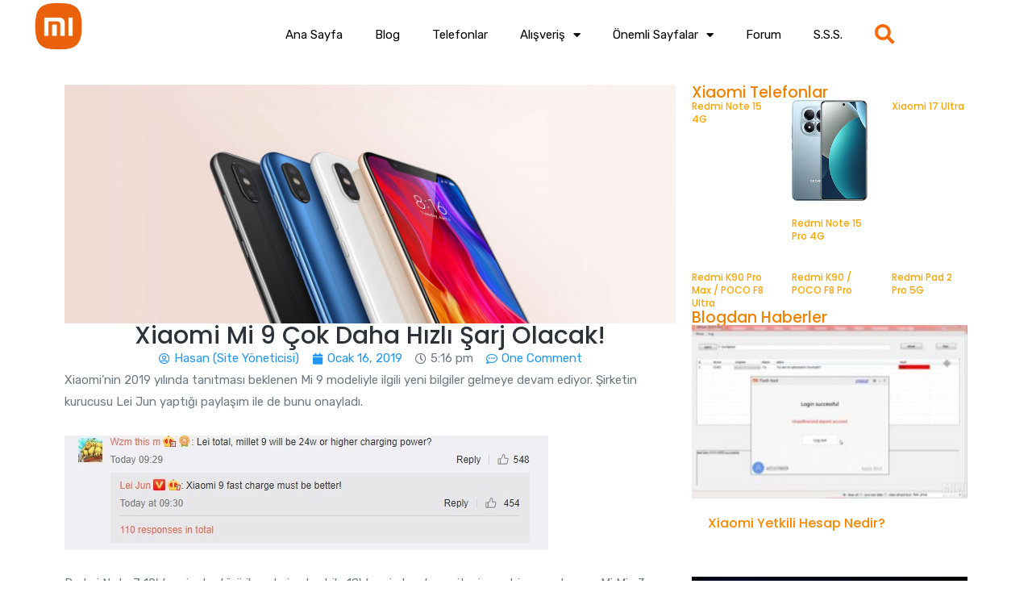

--- FILE ---
content_type: text/html; charset=UTF-8
request_url: https://miuiturkiye.net/xiaomi-mi-9-cok-daha-hizli-sarj-olacak/
body_size: 24320
content:
<!DOCTYPE html>
<html lang="tr">
<head>
	<meta charset="UTF-8">
	<meta name="viewport" content="width=device-width, initial-scale=1.0"/>
		<title>Xiaomi Mi 9 Çok Daha Hızlı Şarj Olacak! &#8211; MIUI &amp; HyperOS Türkiye</title>
<meta name='robots' content='max-image-preview:large' />
<link rel='dns-prefetch' href='//www.googletagmanager.com' />
<link rel='dns-prefetch' href='//fonts.googleapis.com' />
<link rel="alternate" type="application/rss+xml" title="MIUI &amp; HyperOS Türkiye &raquo; akışı" href="https://miuiturkiye.net/feed/" />
<link rel="alternate" type="application/rss+xml" title="MIUI &amp; HyperOS Türkiye &raquo; yorum akışı" href="https://miuiturkiye.net/comments/feed/" />
<link rel="alternate" type="application/rss+xml" title="MIUI &amp; HyperOS Türkiye &raquo; Xiaomi Mi 9 Çok Daha Hızlı Şarj Olacak! yorum akışı" href="https://miuiturkiye.net/xiaomi-mi-9-cok-daha-hizli-sarj-olacak/feed/" />
<script type="text/javascript">
/* <![CDATA[ */
window._wpemojiSettings = {"baseUrl":"https:\/\/s.w.org\/images\/core\/emoji\/15.0.3\/72x72\/","ext":".png","svgUrl":"https:\/\/s.w.org\/images\/core\/emoji\/15.0.3\/svg\/","svgExt":".svg","source":{"concatemoji":"https:\/\/miuiturkiye.net\/wp-includes\/js\/wp-emoji-release.min.js?ver=6.5.7"}};
/*! This file is auto-generated */
!function(i,n){var o,s,e;function c(e){try{var t={supportTests:e,timestamp:(new Date).valueOf()};sessionStorage.setItem(o,JSON.stringify(t))}catch(e){}}function p(e,t,n){e.clearRect(0,0,e.canvas.width,e.canvas.height),e.fillText(t,0,0);var t=new Uint32Array(e.getImageData(0,0,e.canvas.width,e.canvas.height).data),r=(e.clearRect(0,0,e.canvas.width,e.canvas.height),e.fillText(n,0,0),new Uint32Array(e.getImageData(0,0,e.canvas.width,e.canvas.height).data));return t.every(function(e,t){return e===r[t]})}function u(e,t,n){switch(t){case"flag":return n(e,"\ud83c\udff3\ufe0f\u200d\u26a7\ufe0f","\ud83c\udff3\ufe0f\u200b\u26a7\ufe0f")?!1:!n(e,"\ud83c\uddfa\ud83c\uddf3","\ud83c\uddfa\u200b\ud83c\uddf3")&&!n(e,"\ud83c\udff4\udb40\udc67\udb40\udc62\udb40\udc65\udb40\udc6e\udb40\udc67\udb40\udc7f","\ud83c\udff4\u200b\udb40\udc67\u200b\udb40\udc62\u200b\udb40\udc65\u200b\udb40\udc6e\u200b\udb40\udc67\u200b\udb40\udc7f");case"emoji":return!n(e,"\ud83d\udc26\u200d\u2b1b","\ud83d\udc26\u200b\u2b1b")}return!1}function f(e,t,n){var r="undefined"!=typeof WorkerGlobalScope&&self instanceof WorkerGlobalScope?new OffscreenCanvas(300,150):i.createElement("canvas"),a=r.getContext("2d",{willReadFrequently:!0}),o=(a.textBaseline="top",a.font="600 32px Arial",{});return e.forEach(function(e){o[e]=t(a,e,n)}),o}function t(e){var t=i.createElement("script");t.src=e,t.defer=!0,i.head.appendChild(t)}"undefined"!=typeof Promise&&(o="wpEmojiSettingsSupports",s=["flag","emoji"],n.supports={everything:!0,everythingExceptFlag:!0},e=new Promise(function(e){i.addEventListener("DOMContentLoaded",e,{once:!0})}),new Promise(function(t){var n=function(){try{var e=JSON.parse(sessionStorage.getItem(o));if("object"==typeof e&&"number"==typeof e.timestamp&&(new Date).valueOf()<e.timestamp+604800&&"object"==typeof e.supportTests)return e.supportTests}catch(e){}return null}();if(!n){if("undefined"!=typeof Worker&&"undefined"!=typeof OffscreenCanvas&&"undefined"!=typeof URL&&URL.createObjectURL&&"undefined"!=typeof Blob)try{var e="postMessage("+f.toString()+"("+[JSON.stringify(s),u.toString(),p.toString()].join(",")+"));",r=new Blob([e],{type:"text/javascript"}),a=new Worker(URL.createObjectURL(r),{name:"wpTestEmojiSupports"});return void(a.onmessage=function(e){c(n=e.data),a.terminate(),t(n)})}catch(e){}c(n=f(s,u,p))}t(n)}).then(function(e){for(var t in e)n.supports[t]=e[t],n.supports.everything=n.supports.everything&&n.supports[t],"flag"!==t&&(n.supports.everythingExceptFlag=n.supports.everythingExceptFlag&&n.supports[t]);n.supports.everythingExceptFlag=n.supports.everythingExceptFlag&&!n.supports.flag,n.DOMReady=!1,n.readyCallback=function(){n.DOMReady=!0}}).then(function(){return e}).then(function(){var e;n.supports.everything||(n.readyCallback(),(e=n.source||{}).concatemoji?t(e.concatemoji):e.wpemoji&&e.twemoji&&(t(e.twemoji),t(e.wpemoji)))}))}((window,document),window._wpemojiSettings);
/* ]]> */
</script>

<link rel='stylesheet' id='elementor-frontend-css' href='https://miuiturkiye.net/wp-content/plugins/elementor/assets/css/frontend.min.css?ver=3.16.6' type='text/css' media='all' />
<link rel='stylesheet' id='elementor-post-34359-css' href='https://miuiturkiye.net/wp-content/uploads/elementor/css/post-34359.css?ver=1742886058' type='text/css' media='all' />
<style id='wp-emoji-styles-inline-css' type='text/css'>

	img.wp-smiley, img.emoji {
		display: inline !important;
		border: none !important;
		box-shadow: none !important;
		height: 1em !important;
		width: 1em !important;
		margin: 0 0.07em !important;
		vertical-align: -0.1em !important;
		background: none !important;
		padding: 0 !important;
	}
</style>
<link rel='stylesheet' id='wp-block-library-css' href='https://miuiturkiye.net/wp-includes/css/dist/block-library/style.min.css?ver=6.5.7' type='text/css' media='all' />
<link rel='stylesheet' id='jet-engine-frontend-css' href='https://miuiturkiye.net/wp-content/plugins/jet-engine/assets/css/frontend.css?ver=3.2.5.2' type='text/css' media='all' />
<style id='classic-theme-styles-inline-css' type='text/css'>
/*! This file is auto-generated */
.wp-block-button__link{color:#fff;background-color:#32373c;border-radius:9999px;box-shadow:none;text-decoration:none;padding:calc(.667em + 2px) calc(1.333em + 2px);font-size:1.125em}.wp-block-file__button{background:#32373c;color:#fff;text-decoration:none}
</style>
<style id='global-styles-inline-css' type='text/css'>
body{--wp--preset--color--black: #000000;--wp--preset--color--cyan-bluish-gray: #abb8c3;--wp--preset--color--white: #ffffff;--wp--preset--color--pale-pink: #f78da7;--wp--preset--color--vivid-red: #cf2e2e;--wp--preset--color--luminous-vivid-orange: #ff6900;--wp--preset--color--luminous-vivid-amber: #fcb900;--wp--preset--color--light-green-cyan: #7bdcb5;--wp--preset--color--vivid-green-cyan: #00d084;--wp--preset--color--pale-cyan-blue: #8ed1fc;--wp--preset--color--vivid-cyan-blue: #0693e3;--wp--preset--color--vivid-purple: #9b51e0;--wp--preset--gradient--vivid-cyan-blue-to-vivid-purple: linear-gradient(135deg,rgba(6,147,227,1) 0%,rgb(155,81,224) 100%);--wp--preset--gradient--light-green-cyan-to-vivid-green-cyan: linear-gradient(135deg,rgb(122,220,180) 0%,rgb(0,208,130) 100%);--wp--preset--gradient--luminous-vivid-amber-to-luminous-vivid-orange: linear-gradient(135deg,rgba(252,185,0,1) 0%,rgba(255,105,0,1) 100%);--wp--preset--gradient--luminous-vivid-orange-to-vivid-red: linear-gradient(135deg,rgba(255,105,0,1) 0%,rgb(207,46,46) 100%);--wp--preset--gradient--very-light-gray-to-cyan-bluish-gray: linear-gradient(135deg,rgb(238,238,238) 0%,rgb(169,184,195) 100%);--wp--preset--gradient--cool-to-warm-spectrum: linear-gradient(135deg,rgb(74,234,220) 0%,rgb(151,120,209) 20%,rgb(207,42,186) 40%,rgb(238,44,130) 60%,rgb(251,105,98) 80%,rgb(254,248,76) 100%);--wp--preset--gradient--blush-light-purple: linear-gradient(135deg,rgb(255,206,236) 0%,rgb(152,150,240) 100%);--wp--preset--gradient--blush-bordeaux: linear-gradient(135deg,rgb(254,205,165) 0%,rgb(254,45,45) 50%,rgb(107,0,62) 100%);--wp--preset--gradient--luminous-dusk: linear-gradient(135deg,rgb(255,203,112) 0%,rgb(199,81,192) 50%,rgb(65,88,208) 100%);--wp--preset--gradient--pale-ocean: linear-gradient(135deg,rgb(255,245,203) 0%,rgb(182,227,212) 50%,rgb(51,167,181) 100%);--wp--preset--gradient--electric-grass: linear-gradient(135deg,rgb(202,248,128) 0%,rgb(113,206,126) 100%);--wp--preset--gradient--midnight: linear-gradient(135deg,rgb(2,3,129) 0%,rgb(40,116,252) 100%);--wp--preset--font-size--small: 13px;--wp--preset--font-size--medium: 20px;--wp--preset--font-size--large: 36px;--wp--preset--font-size--x-large: 42px;--wp--preset--spacing--20: 0.44rem;--wp--preset--spacing--30: 0.67rem;--wp--preset--spacing--40: 1rem;--wp--preset--spacing--50: 1.5rem;--wp--preset--spacing--60: 2.25rem;--wp--preset--spacing--70: 3.38rem;--wp--preset--spacing--80: 5.06rem;--wp--preset--shadow--natural: 6px 6px 9px rgba(0, 0, 0, 0.2);--wp--preset--shadow--deep: 12px 12px 50px rgba(0, 0, 0, 0.4);--wp--preset--shadow--sharp: 6px 6px 0px rgba(0, 0, 0, 0.2);--wp--preset--shadow--outlined: 6px 6px 0px -3px rgba(255, 255, 255, 1), 6px 6px rgba(0, 0, 0, 1);--wp--preset--shadow--crisp: 6px 6px 0px rgba(0, 0, 0, 1);}:where(.is-layout-flex){gap: 0.5em;}:where(.is-layout-grid){gap: 0.5em;}body .is-layout-flex{display: flex;}body .is-layout-flex{flex-wrap: wrap;align-items: center;}body .is-layout-flex > *{margin: 0;}body .is-layout-grid{display: grid;}body .is-layout-grid > *{margin: 0;}:where(.wp-block-columns.is-layout-flex){gap: 2em;}:where(.wp-block-columns.is-layout-grid){gap: 2em;}:where(.wp-block-post-template.is-layout-flex){gap: 1.25em;}:where(.wp-block-post-template.is-layout-grid){gap: 1.25em;}.has-black-color{color: var(--wp--preset--color--black) !important;}.has-cyan-bluish-gray-color{color: var(--wp--preset--color--cyan-bluish-gray) !important;}.has-white-color{color: var(--wp--preset--color--white) !important;}.has-pale-pink-color{color: var(--wp--preset--color--pale-pink) !important;}.has-vivid-red-color{color: var(--wp--preset--color--vivid-red) !important;}.has-luminous-vivid-orange-color{color: var(--wp--preset--color--luminous-vivid-orange) !important;}.has-luminous-vivid-amber-color{color: var(--wp--preset--color--luminous-vivid-amber) !important;}.has-light-green-cyan-color{color: var(--wp--preset--color--light-green-cyan) !important;}.has-vivid-green-cyan-color{color: var(--wp--preset--color--vivid-green-cyan) !important;}.has-pale-cyan-blue-color{color: var(--wp--preset--color--pale-cyan-blue) !important;}.has-vivid-cyan-blue-color{color: var(--wp--preset--color--vivid-cyan-blue) !important;}.has-vivid-purple-color{color: var(--wp--preset--color--vivid-purple) !important;}.has-black-background-color{background-color: var(--wp--preset--color--black) !important;}.has-cyan-bluish-gray-background-color{background-color: var(--wp--preset--color--cyan-bluish-gray) !important;}.has-white-background-color{background-color: var(--wp--preset--color--white) !important;}.has-pale-pink-background-color{background-color: var(--wp--preset--color--pale-pink) !important;}.has-vivid-red-background-color{background-color: var(--wp--preset--color--vivid-red) !important;}.has-luminous-vivid-orange-background-color{background-color: var(--wp--preset--color--luminous-vivid-orange) !important;}.has-luminous-vivid-amber-background-color{background-color: var(--wp--preset--color--luminous-vivid-amber) !important;}.has-light-green-cyan-background-color{background-color: var(--wp--preset--color--light-green-cyan) !important;}.has-vivid-green-cyan-background-color{background-color: var(--wp--preset--color--vivid-green-cyan) !important;}.has-pale-cyan-blue-background-color{background-color: var(--wp--preset--color--pale-cyan-blue) !important;}.has-vivid-cyan-blue-background-color{background-color: var(--wp--preset--color--vivid-cyan-blue) !important;}.has-vivid-purple-background-color{background-color: var(--wp--preset--color--vivid-purple) !important;}.has-black-border-color{border-color: var(--wp--preset--color--black) !important;}.has-cyan-bluish-gray-border-color{border-color: var(--wp--preset--color--cyan-bluish-gray) !important;}.has-white-border-color{border-color: var(--wp--preset--color--white) !important;}.has-pale-pink-border-color{border-color: var(--wp--preset--color--pale-pink) !important;}.has-vivid-red-border-color{border-color: var(--wp--preset--color--vivid-red) !important;}.has-luminous-vivid-orange-border-color{border-color: var(--wp--preset--color--luminous-vivid-orange) !important;}.has-luminous-vivid-amber-border-color{border-color: var(--wp--preset--color--luminous-vivid-amber) !important;}.has-light-green-cyan-border-color{border-color: var(--wp--preset--color--light-green-cyan) !important;}.has-vivid-green-cyan-border-color{border-color: var(--wp--preset--color--vivid-green-cyan) !important;}.has-pale-cyan-blue-border-color{border-color: var(--wp--preset--color--pale-cyan-blue) !important;}.has-vivid-cyan-blue-border-color{border-color: var(--wp--preset--color--vivid-cyan-blue) !important;}.has-vivid-purple-border-color{border-color: var(--wp--preset--color--vivid-purple) !important;}.has-vivid-cyan-blue-to-vivid-purple-gradient-background{background: var(--wp--preset--gradient--vivid-cyan-blue-to-vivid-purple) !important;}.has-light-green-cyan-to-vivid-green-cyan-gradient-background{background: var(--wp--preset--gradient--light-green-cyan-to-vivid-green-cyan) !important;}.has-luminous-vivid-amber-to-luminous-vivid-orange-gradient-background{background: var(--wp--preset--gradient--luminous-vivid-amber-to-luminous-vivid-orange) !important;}.has-luminous-vivid-orange-to-vivid-red-gradient-background{background: var(--wp--preset--gradient--luminous-vivid-orange-to-vivid-red) !important;}.has-very-light-gray-to-cyan-bluish-gray-gradient-background{background: var(--wp--preset--gradient--very-light-gray-to-cyan-bluish-gray) !important;}.has-cool-to-warm-spectrum-gradient-background{background: var(--wp--preset--gradient--cool-to-warm-spectrum) !important;}.has-blush-light-purple-gradient-background{background: var(--wp--preset--gradient--blush-light-purple) !important;}.has-blush-bordeaux-gradient-background{background: var(--wp--preset--gradient--blush-bordeaux) !important;}.has-luminous-dusk-gradient-background{background: var(--wp--preset--gradient--luminous-dusk) !important;}.has-pale-ocean-gradient-background{background: var(--wp--preset--gradient--pale-ocean) !important;}.has-electric-grass-gradient-background{background: var(--wp--preset--gradient--electric-grass) !important;}.has-midnight-gradient-background{background: var(--wp--preset--gradient--midnight) !important;}.has-small-font-size{font-size: var(--wp--preset--font-size--small) !important;}.has-medium-font-size{font-size: var(--wp--preset--font-size--medium) !important;}.has-large-font-size{font-size: var(--wp--preset--font-size--large) !important;}.has-x-large-font-size{font-size: var(--wp--preset--font-size--x-large) !important;}
.wp-block-navigation a:where(:not(.wp-element-button)){color: inherit;}
:where(.wp-block-post-template.is-layout-flex){gap: 1.25em;}:where(.wp-block-post-template.is-layout-grid){gap: 1.25em;}
:where(.wp-block-columns.is-layout-flex){gap: 2em;}:where(.wp-block-columns.is-layout-grid){gap: 2em;}
.wp-block-pullquote{font-size: 1.5em;line-height: 1.6;}
</style>
<link rel='stylesheet' id='contact-form-7-css' href='https://miuiturkiye.net/wp-content/plugins/contact-form-7/includes/css/styles.css?ver=5.7.6' type='text/css' media='all' />
<link rel='stylesheet' id='miniorange-oauth-20-server-css' href='https://miuiturkiye.net/wp-content/plugins/miniorange-oauth-20-server/public/css/miniorange-oauth-20-server-public.css?ver=6.0.2' type='text/css' media='all' />
<link rel='stylesheet' id='rs-plugin-settings-css' href='https://miuiturkiye.net/wp-content/plugins/revslider/public/assets/css/rs6.css?ver=6.3.5' type='text/css' media='all' />
<style id='rs-plugin-settings-inline-css' type='text/css'>
#rs-demo-id {}
</style>
<link rel='stylesheet' id='wp_automatic_gallery_style-css' href='https://miuiturkiye.net/wp-content/plugins/wp-automatic/css/wp-automatic.css?ver=1.0.0' type='text/css' media='all' />
<link rel='stylesheet' id='unit-five-progression-style-css' href='https://miuiturkiye.net/wp-content/themes/unit-five-progression/style.css?ver=6.5.7' type='text/css' media='all' />
<link rel='stylesheet' id='unit-five-progression-google-fonts-css' href='//fonts.googleapis.com/css?family=Poppins%3A300%2C400%2C500%2C600%2C700%7CRubik%3A400%2C500%2C700%7C%26subset%3Dlatin&#038;ver=1.0.0' type='text/css' media='all' />
<link rel='stylesheet' id='font-awesome-css' href='https://miuiturkiye.net/wp-content/plugins/elementor/assets/lib/font-awesome/css/font-awesome.min.css?ver=4.7.0' type='text/css' media='all' />
<link rel='stylesheet' id='progression-studios-custom-style-css' href='https://miuiturkiye.net/wp-content/themes/unit-five-progression/css/progression_studios_custom_styles.css?ver=6.5.7' type='text/css' media='all' />
<style id='progression-studios-custom-style-inline-css' type='text/css'>

	
	
	
	
	
	body #logo-pro img {
		width:92px;
		padding-top:27px;
		padding-bottom:27px;
	}
	#progression-studios-woocommerce-single-top .product_meta a:hover,
	#content-pro ul.products a:hover h2.woocommerce-loop-product__title,
	a, ul.progression-post-meta a:hover {
		color:#2196f3;
	}
	a:hover {
		color:#0d69b2;
	}
	#unit-five-progression-header-top .sf-mega, header ul .sf-mega {margin-left:-600px; width:1200px;}
	body .elementor-section.elementor-section-boxed > .elementor-container {max-width:1200px;}
	.width-container-pro {  width:1200px; }
	
	
	
		 body.single-post header#masthead-pro { background-color:rgba(255,255,255,0);
	}
	body.progression-studios-header-sidebar-before #progression-inline-icons .progression-studios-social-icons, body.progression-studios-header-sidebar-before:before, header#masthead-pro {
		
		background-repeat: no-repeat; background-position:center center; background-size: cover;
	}
	body {
		background-color:#ffffff;
		
		background-repeat: no-repeat; background-position:center center; background-size: cover; background-attachment: fixed;
	}
	#page-title-pro {
		background-color:#5882cd;
		
	}
	#page-title-overlay-image {
		background-image:url(https://miuiturkiye.net/wp-content/uploads/2020/12/page-title-bg.jpg);
		background-repeat: no-repeat; background-position:center center; background-size: cover;
	}
	body.single-portfolio_unit_five #page-title-overlay-image {
		
	}
	body.single-post #page-title-overlay-image { 
		 
		background-repeat: no-repeat; background-position:center center; background-size: cover;
	}
	#progression-studios-page-title-container {
		padding-top:210px;
		padding-bottom:170px;
		text-align:center;
	}
	body.single-post #progression-studios-page-title-container {
		padding-top:430px;
		padding-bottom:70px;
		text-align:center;
	}
	#progression-studios-post-page-title {
		background-color:#5882cd;
		background-image:url(https://miuiturkiye.net/wp-content/uploads/2020/12/page-title-bg.jpg);
		background-repeat: no-repeat; background-position:center center; background-size: cover;
		padding-top:130px;
		padding-bottom:125px;
	}
	#progression-studios-post-page-title:before, #page-title-pro:before {
			background: -moz-linear-gradient(top, rgba(0,0,0,0) 5%, rgba(0,0,0,0) 100%);
			background: -webkit-linear-gradient(top, rgba(0,0,0,0) 5%,rgba(0,0,0,0) 100%);
			background: linear-gradient(to bottom, rgba(0,0,0,0) 5%, rgba(0,0,0,0) 100%);
		}
	body.single-post #page-title-pro:before {
			background: -moz-linear-gradient(top, rgba(0,0,0,0.65) 5%, rgba(0,0,0,0.65) 100%);
			background: -webkit-linear-gradient(top, rgba(0,0,0,0.65) 5%,rgba(0,0,0,0.65) 100%);
			background: linear-gradient(to bottom, rgba(0,0,0,0.65) 5%, rgba(0,0,0,0.65) 100%);
		}
	body.single-portfolio_unit_five #page-title-pro:before {
			background: -moz-linear-gradient(top, rgba(0,0,0,0.7) 5%, rgba(0,0,0,0.4) 100%);
			background: -webkit-linear-gradient(top, rgba(0,0,0,0.7) 5%,rgba(0,0,0,0.4) 100%);
			background: linear-gradient(to bottom, rgba(0,0,0,0.7) 5%, rgba(0,0,0,0.4) 100%);
		}
	.sidebar h4.widget-title:after { background-color:#00da97; }
	ul.progression-studios-header-social-icons li a {
		font-size:18px;
		margin-top:34px;
		margin-bottom:30px;
		background:rgba(255,255,255,  0);
		color:rgba(255,255,255,0.7);
		width:28px;
		height:28px;
		line-height:28px;
	}
	.progression_studios_force_light_navigation_color .progression-sticky-scrolled #progression-header-icons-inline-display ul.progression-studios-header-social-icons li a, 
	.progression_studios_force_dark_navigation_color .progression-sticky-scrolled #progression-header-icons-inline-display ul.progression-studios-header-social-icons li a {
		color:rgba(255,255,255,0.7);
	}
	.progression_studios_force_light_navigation_color .progression-sticky-scrolled #progression-header-icons-inline-display ul.progression-studios-header-social-icons li a:hover, 
	.progression_studios_force_dark_navigation_color .progression-sticky-scrolled #progression-header-icons-inline-display ul.progression-studios-header-social-icons li a:hover {
		color:#ffffff;
	}
	#unit-five-progression-header-top ul.progression-studios-header-social-icons li a {
		background:rgba(255,255,255,  0);
		color:rgba(255,255,255,0.7);
	}
	#unit-five-progression-header-top ul.progression-studios-header-social-icons li a:hover,
	ul.progression-studios-header-social-icons li a:hover {
		background:rgba(255,255,255,  0);
		color:#ffffff;
	}
	/* START PORTFOLIO STYLES */
	.progression-portfolio-content {
		background:#ffffff;
		border-color:#e7e7e7;
	}
	.progression-portfolio-vertical-align {
		vertical-align:middle;
	}
	.progression-studios-overlay-portfolio:hover .progression-portfolio-overlay-hover {
		background:rgba(32,217,153, 0.95);
	}
	/* END PORTFOLIO STYLES */	
	/* START BLOG STYLES */	
	#page-title-pro.page-title-pro-post-page {
		
		
		background-repeat: no-repeat; background-position:center center; background-size: cover;
	}
	.progression-blog-content {
		background:#ffffff;
		border-color:#e7e7e7;
	}
	ul.progression-post-meta {
		border-color:#e7e7e7;
	}
	h2.progression-blog-title a {color:#282828;}
	h2.progression-blog-title a:hover, .progression-blog-content a.more-link:hover {color:#2196f3;}
	.progression-portfolio-post-content {background:#ffffff;}
	#progression-studios-sharing-and-tags-container {
		border-color:#e7e7e7;
	}
	a.progression-studios-overlay-blog-index:before {
		background:rgba(0,0,0, 0.5);
	}
	a.progression-studios-overlay-blog-index:hover:before {
		background:rgba(32,217,153, 0.95);
	}
	a.progression-studios-overlay-blog-index ul.progression-post-meta {
		border-color:rgba(255,255,255,0.25);
	}
	.progression-overlay-centering {
		vertical-align:bottom;
	}
	.progression-overlay-container {
		height:360px;
	}
	body #content-pro .sd-social-icon .sd-content ul li a.sd-button, body #content-pro .sd-social-text .sd-content ul li a.sd-button, body #content-pro .sd-content ul li a.sd-button, body #content-pro .sd-content ul li .option a.share-ustom, body #content-pro .sd-content ul li.preview-item div.option.option-smart-off a, body #content-pro .sd-content ul li.advanced a.share-more, body #content-pro .sd-social-icon-text .sd-content ul li a.sd-button, body #content-pro .sd-social-official .sd-content>ul>li>a.sd-button, body #content-pro #sharing_email .sharing_send {
		color: rgba(0, 0, 0, 0.5) !important;
		border-color:rgba(0, 0, 0, 0.2);
	}
	body #content-pro .sd-social-icon .sd-content ul li a.sd-button:hover, body #content-pro .sd-social-text .sd-content ul li a.sd-button:hover, body #content-pro .sd-content ul li a.sd-button:hover, body #content-pro .sd-content ul li .option a.share-ustom:hover, body #content-pro .sd-content ul li.preview-item div.option.option-smart-off a:hover, body #content-pro .sd-content ul li.advanced a.share-more:hover, body #content-pro .sd-social-icon-text .sd-content ul li a.sd-button:hover, body #content-pro .sd-social-official .sd-content>ul>li>a.sd-button:hover, body #content-pro #sharing_email .sharing_send:hover {
		border-color:rgba(0, 0, 0, 0.35);
	}
	/* END BLOG STYLES */
	/* START SHOP STYLES */
	#progression-studios-woocommerce-single-bottom .related.products {
			display:none;
	}
	#content-pro ul.products h2.woocommerce-loop-category__title mark {
			display:none;
	}
	#progression-studios-woocommerce-single-bottom .woocommerce-tabs ul.wc-tabs li.active a {
			color:#2196f3;
	}
	#progression-studios-woocommerce-single-bottom .woocommerce-tabs ul.wc-tabs li.active {
		border-top-color:#2196f3;
	}
	#progression-studios-woocommerce-single-bottom .woocommerce-tabs ul.wc-tabs li.active,
	#progression-studios-woocommerce-single-bottom {
		background:#f6f6f6;
	}
	/* END SHOP STYLES */
	/* START BUTTON STYLES */
	#content-pro .woocommerce table.shop_table .coupon input#coupon_code, #content-pro .woocommerce table.shop_table input, form.checkout.woocommerce-checkout textarea.input-text, form.checkout.woocommerce-checkout input.input-text,
	.post-password-form input, .search-form input.search-field, .wpcf7 select, #respond textarea, #respond input, .wpcf7-form input, .wpcf7-form textarea {
		background-color:rgba(0, 0, 0, 0);
		border-color:#d7d7d7;
	}
	#progression-studios-woocommerce-single-top .quantity input {
		border-color:#d7d7d7;
	}
	.progression-studios-shop-overlay-buttons a.added_to_cart, .wp-block-button a.wp-block-button__link, .post-password-form input[type=submit], #respond input.submit, .wpcf7-form input.wpcf7-submit,
	.infinite-nav-pro a, #boxed-layout-pro .woocommerce .shop_table input.button, #boxed-layout-pro .form-submit input#submit, #boxed-layout-pro #customer_login input.button, #boxed-layout-pro .woocommerce-checkout-payment input.button, #boxed-layout-pro button.button, #boxed-layout-pro a.button  {
		font-size:14px;
	}
	.search-form input.search-field,
	.wp-block-button a.wp-block-button__link,
	.wpcf7 select, .post-password-form input, #respond textarea, #respond input, .wpcf7-form input, .wpcf7-form textarea {
		border-radius:0px;
	}
	#helpmeeout-login-form:before {
		border-bottom: 8px solid #00da97;
	}
	.progression-page-nav a:hover, .progression-page-nav span, #content-pro ul.page-numbers li a:hover, #content-pro ul.page-numbers li span.current {
		color:#ffffff;
		background:#00da97;
	}
	.progression-page-nav a:hover span {
		color:#ffffff;
	}
	.flex-direction-nav a:hover, #boxed-layout-pro .woocommerce-shop-single .summary button.button,
	#boxed-layout-pro .woocommerce-shop-single .summary a.button {
		color:#ffffff;
		background:#00da97;
	}
	.progression-sticky-scrolled header#masthead-pro #progression-checkout-basket a.cart-button-header-cart, #progression-checkout-basket a.cart-button-header-cart, .progression-studios-shop-overlay-buttons a.added_to_cart, .infinite-nav-pro a, .wp-block-button a.wp-block-button__link, .woocommerce form input.button, .woocommerce form input.woocommerce-Button, button.wpneo_donate_button, .sidebar ul.progression-studios-social-widget li a, footer#site-footer .tagcloud a, .tagcloud a, body .woocommerce nav.woocommerce-MyAccount-navigation li.is-active a, .post-password-form input[type=submit], #respond input.submit, .wpcf7-form input.wpcf7-submit, #boxed-layout-pro .woocommerce .shop_table input.button, #boxed-layout-pro .form-submit input#submit, #boxed-layout-pro #customer_login input.button, #boxed-layout-pro .woocommerce-checkout-payment input.button, #boxed-layout-pro button.button, #boxed-layout-pro a.button {
		color:#ffffff;
		background:#00da97;
		border-radius:4px;
		letter-spacing:0em;
	}
	.mobile-menu-icon-pro span.progression-mobile-menu-text,
	#boxed-layout-pro .woocommerce-shop-single .summary button.button,
	#boxed-layout-pro .woocommerce-shop-single .summary a.button {
		letter-spacing:0em;
	}
	body .woocommerce nav.woocommerce-MyAccount-navigation li.is-active a { border-radius:0px; }
	body .mc4wp-form input[type='submit'] {
		color:#ffffff;
		background:#00da97;
		border-color:#00da97;
	}
	body .mc4wp-form input[type='submit']:hover {
		color:#ffffff;
		background:#00b77f;
		border-color:#00b77f;
	}
	body #content-pro .width-container-pro .woocommerce textarea:focus, body #content-pro .width-container-pro .woocommerce .shop_table input#coupon_code:focus[type=text], body #content-pro .width-container-pro .woocommerce input:focus[type=text], body #content-pro .width-container-pro .woocommerce input:focus[type=password], body #content-pro .width-container-pro .woocommerce input:focus[type=url], body #content-pro .width-container-pro .woocommerce input:focus[type=tel],body #content-pro .width-container-pro .woocommerce input:focus[type=number], 	body #content-pro .width-container-pro .woocommerce input:focus[type=color], body #content-pro .width-container-pro .woocommerce input:focus[type=email],
	#progression-studios-woocommerce-single-top table.variations td.value select:focus,
	.woocommerce-page form.woocommerce-ordering select:focus,
	#panel-search-progression .search-form input.search-field:focus, body .woocommerce-shop-single table.variations td.value select:focus,  form#mc-embedded-subscribe-form  .mc-field-group input:focus, .wpcf7-form select:focus, .post-password-form input:focus, .search-form input.search-field:focus, #respond textarea:focus, #respond input:focus, .wpcf7-form input:focus, .wpcf7-form textarea:focus,
	.widget.widget_price_filter form .price_slider_wrapper .price_slider .ui-slider-handle {
		border-color:#00da97;
		outline:none;
		background-color:rgba(0,0,0,0.03);
	}
	#progression-studios-woocommerce-single-top .quantity input:focus, .mc4wp-form input:focus, .widget select:focus {
		border-color:#00da97;
		outline:none;
	}
	.rtl blockquote, blockquote, blockquote.alignleft, blockquote.alignright {
		border-color:#00da97;
	}
	body .woocommerce .woocommerce-MyAccount-content {
		border-left-color:#00da97;
	}
	.widget.widget_price_filter form .price_slider_wrapper .price_slider .ui-slider-range {
		background:#00da97;
	}
	.progression-studios-shop-overlay-buttons a.added_to_cart:hover, .infinite-nav-pro a:hover, .wp-block-button a.wp-block-button__link:hover, .woocommerce form input.button:hover, .woocommerce form input.woocommerce-Button:hover, .progression-sticky-scrolled header#masthead-pro #progression-checkout-basket a.cart-button-header-cart:hover, body #progression-checkout-basket a.cart-button-header-cart:hover, #boxed-layout-pro .woocommerce-shop-single .summary button.button:hover, #boxed-layout-pro .woocommerce-shop-single .summary a.button:hover, .progression-studios-blog-cat-overlay a, .progression-studios-blog-cat-overlay a:hover, .sidebar ul.progression-studios-social-widget li a:hover, .tagcloud a:hover, #boxed-layout-pro .woocommerce .shop_table input.button:hover, #boxed-layout-pro .form-submit input#submit:hover, #boxed-layout-pro #customer_login input.button:hover, #boxed-layout-pro .woocommerce-checkout-payment input.button:hover, #boxed-layout-pro button.button:hover, #boxed-layout-pro a.button:hover, .post-password-form input[type=submit]:hover, #respond input.submit:hover, .wpcf7-form input.wpcf7-submit:hover {
		color:#ffffff;
		background:#00b77f;
	}
	.sidebar .star-rating, .sidebar .star-rating:before, .comment-form-rating .stars a, .comment-form-rating .stars a:before, .commentlist .star-rating, .commentlist .star-rating:before, #progression-studios-woocommerce-single-top .star-rating, #progression-studios-woocommerce-single-top .star-rating:before, #content-pro ul.products .star-rating, #content-pro ul.products .star-rating:before {
		color:#00b77f;
	}
	.highlight-pro:before {
		background:#00b77f;
	}
	/* END BUTTON STYLES */
	/* START Sticky Nav Styles */
	body.single-post .progression-sticky-scrolled header#masthead-pro, .progression-sticky-scrolled header#masthead-pro, .progression-studios-transparent-header .progression-sticky-scrolled header#masthead-pro { background-color:#234f9f; }
	body .progression-sticky-scrolled #logo-pro img {
		
		padding-top:17px;
		padding-bottom:17px;
	}
	
		.progression-sticky-scrolled .progression-mini-banner-icon {
			top:15px;
		}
		.progression-sticky-scrolled #progression-header-icons-inline-display ul.progression-studios-header-social-icons li a {
			margin-top:25px;
			margin-bottom:24px;
		}
		.progression-sticky-scrolled #progression-shopping-cart-count span.progression-cart-count { top:32px; }
		.progression-sticky-scrolled #progression-studios-header-login-container a.progresion-studios-login-icon {
			padding-top:28px;
			padding-bottom:28px;
		}
		.progression-sticky-scrolled #progression-studios-header-search-icon .progression-icon-search {
			padding-top:28px;
			padding-bottom:28px;
		}
		.progression-sticky-scrolled #progression-shopping-cart-count a.progression-count-icon-nav .shopping-cart-header-icon {
					padding-top:27px;
					padding-bottom:27px;
		}
		.progression-sticky-scrolled .sf-menu a {
			padding-top:32px;
			padding-bottom:32px;
		}
			
		
	
	
	/* END Sticky Nav Styles */
	/* START Main Navigation Customizer Styles */
	#progression-shopping-cart-count a.progression-count-icon-nav, nav#site-navigation { letter-spacing: 0.08em; }
	#progression-inline-icons .progression-studios-social-icons a {
		color:rgba(10,10,10,0.7);
		padding-top:39px;
		padding-bottom:39px;
		font-size:16px;
	}
	.sf-menu a:before {
		margin-top:20px;
	}
	.mobile-menu-icon-pro {
		min-width:19px;
		color:#9b9b9b;
		padding-top:39px;
		padding-bottom:37px;
		font-size:19px;
	}
	.mobile-menu-icon-pro:hover, .active-mobile-icon-pro .mobile-menu-icon-pro {
		color:#9b9b9b;
	}
	.mobile-menu-icon-pro span.progression-mobile-menu-text {
		font-size:13px;
	}
	#progression-shopping-cart-count span.progression-cart-count {
		top:41px;
	}
	#progression-shopping-cart-count a.progression-count-icon-nav .shopping-cart-header-icon {
		color:rgba(10,10,10,0.7);
		padding-top:37px;
		padding-bottom:37px;
		height:23px;
		line-height:23px;
		font-size:23px;
	}
	.progression_studios_force_light_navigation_color .progression-sticky-scrolled #progression-shopping-cart-count a.progression-count-icon-nav .shopping-cart-header-icon, .progression_studios_force_light_navigation_color .progression-sticky-scrolled #progression-shopping-cart-toggle.activated-class a .shopping-cart-header-icon,  .progression_studios_force_dark_navigation_color .progression-sticky-scrolled #progression-shopping-cart-count a.progression-count-icon-nav .shopping-cart-header-icon, .progression_studios_force_dark_navigation_color .progression-sticky-scrolled #progression-shopping-cart-toggle.activated-class a .shopping-cart-header-icon {
		color:rgba(10,10,10,0.7);
	}
	.progression_studios_force_light_navigation_color .progression-sticky-scrolled #progression-shopping-cart-count a.progression-count-icon-nav .shopping-cart-header-icon:hover, .progression_studios_force_light_navigation_color .progression-sticky-scrolled #progression-shopping-cart-toggle.activated-class a .shopping-cart-header-icon:hover, .progression_studios_force_dark_navigation_color .progression-sticky-scrolled #progression-shopping-cart-count a.progression-count-icon-nav .shopping-cart-header-icon:hover, .progression_studios_force_dark_navigation_color .progression-sticky-scrolled #progression-shopping-cart-toggle.activated-class a .shopping-cart-header-icon:hover, .activated-class #progression-shopping-cart-count a.progression-count-icon-nav .shopping-cart-header-icon, #progression-shopping-cart-count a.progression-count-icon-nav:hover .shopping-cart-header-icon {
		color:#9b9b9b;
	}
	#progression-studios-header-search-icon .progression-icon-search {
		color:rgba(10,10,10,0.7);
		padding-top:38px;
		padding-bottom:38px;
		height:21px;
		line-height:21px;
		font-size:21px;
	}
	nav#site-navigation {
		padding-top:42px;
	}
	.sf-menu a {
		color:rgba(10,10,10,0.7);
		margin-top:-42px;
		padding-top:42px;
		padding-bottom:42px;
		font-size:13px;
		
	}
	.sf-menu li li a {
		margin-top:auto;
	}
	.progression_studios_force_light_navigation_color .progression-sticky-scrolled  #progression-inline-icons .progression-studios-social-icons a,
	.progression_studios_force_dark_navigation_color .progression-sticky-scrolled  #progression-inline-icons .progression-studios-social-icons a,
	.progression_studios_force_dark_navigation_color .progression-sticky-scrolled #progression-studios-header-search-icon .progression-icon-search, 
	.progression_studios_force_dark_navigation_color .progression-sticky-scrolled #progression-studios-header-login-container a.progresion-studios-login-icon, 
	.progression_studios_force_dark_navigation_color .progression-sticky-scrolled .sf-menu a,
	.progression_studios_force_light_navigation_color .progression-sticky-scrolled #progression-studios-header-search-icon .progression-icon-search,
	.progression_studios_force_light_navigation_color .progression-sticky-scrolled #progression-studios-header-login-container a.progresion-studios-login-icon, 
	.progression_studios_force_light_navigation_color .progression-sticky-scrolled .sf-menu a  {
		color:rgba(10,10,10,0.7);
	}
	
		.sf-menu a:before {
			background:#e07700;
		}
		.sf-menu a:hover:before, .sf-menu li.sfHover a:before, .sf-menu li.current-menu-item a:before {
			opacity:1;
			background:#e07700;
		}
		.progression_studios_force_dark_navigation_color .progression-sticky-scrolled .sf-menu a:before, 
		.progression_studios_force_dark_navigation_color .progression-sticky-scrolled .sf-menu a:hover:before, 
		.progression_studios_force_dark_navigation_color .progression-sticky-scrolled .sf-menu li.sfHover a:before, 
		.progression_studios_force_dark_navigation_color .progression-sticky-scrolled .sf-menu li.current-menu-item a:before,
	
		.progression_studios_force_light_navigation_color .progression-sticky-scrolled .sf-menu a:before, 
		.progression_studios_force_light_navigation_color .progression-sticky-scrolled .sf-menu a:hover:before, 
		.progression_studios_force_light_navigation_color .progression-sticky-scrolled .sf-menu li.sfHover a:before, 
		.progression_studios_force_light_navigation_color .progression-sticky-scrolled .sf-menu li.current-menu-item a:before {
			background:#e07700;
		}
			
	.progression_studios_force_light_navigation_color .progression-sticky-scrolled  #progression-inline-icons .progression-studios-social-icons a:hover,
	.progression_studios_force_dark_navigation_color .progression-sticky-scrolled  #progression-inline-icons .progression-studios-social-icons a:hover,
	.progression_studios_force_dark_navigation_color .progression-sticky-scrolled #progression-studios-header-search-icon:hover .progression-icon-search, 
	.progression_studios_force_dark_navigation_color .progression-sticky-scrolled #progression-studios-header-search-icon.active-search-icon-pro .progression-icon-search, 
	.progression_studios_force_dark_navigation_color .progression-sticky-scrolled #progression-studios-header-login-container:hover a.progresion-studios-login-icon, 
	.progression_studios_force_dark_navigation_color .progression-sticky-scrolled #progression-studios-header-login-container.helpmeout-activated-class a.progresion-studios-login-icon, 
	.progression_studios_force_dark_navigation_color .progression-sticky-scrolled #progression-inline-icons .progression-studios-social-icons a:hover, 
	.progression_studios_force_dark_navigation_color .progression-sticky-scrolled #progression-shopping-cart-count a.progression-count-icon-nav:hover, 
	.progression_studios_force_dark_navigation_color .progression-sticky-scrolled .sf-menu a:hover, 
	.progression_studios_force_dark_navigation_color .progression-sticky-scrolled .sf-menu li.sfHover a, 
	.progression_studios_force_dark_navigation_color .progression-sticky-scrolled .sf-menu li.current-menu-item a,
	.progression_studios_force_light_navigation_color .progression-sticky-scrolled #progression-studios-header-search-icon:hover .progression-icon-search, 
	.progression_studios_force_light_navigation_color .progression-sticky-scrolled #progression-studios-header-search-icon.active-search-icon-pro .progression-icon-search, 
	.progression_studios_force_light_navigation_color .progression-sticky-scrolled #progression-studios-header-login-container:hover a.progresion-studios-login-icon, 
	.progression_studios_force_light_navigation_color .progression-sticky-scrolled #progression-studios-header-login-container.helpmeout-activated-class a.progresion-studios-login-icon, 
	.progression_studios_force_light_navigation_color .progression-sticky-scrolled #progression-inline-icons .progression-studios-social-icons a:hover, 
	.progression_studios_force_light_navigation_color .progression-sticky-scrolled #progression-shopping-cart-count a.progression-count-icon-nav:hover, 
	.progression_studios_force_light_navigation_color .progression-sticky-scrolled .sf-menu a:hover, 
	.progression_studios_force_light_navigation_color .progression-sticky-scrolled .sf-menu li.sfHover a, 
	.progression_studios_force_light_navigation_color .progression-sticky-scrolled .sf-menu li.current-menu-item a,
	#progression-studios-header-login-container:hover a.progresion-studios-login-icon, #progression-studios-header-login-container.helpmeout-activated-class a.progresion-studios-login-icon,
	#progression-studios-header-search-icon:hover .progression-icon-search, #progression-studios-header-search-icon.active-search-icon-pro .progression-icon-search, #progression-inline-icons .progression-studios-social-icons a:hover, #progression-shopping-cart-count a.progression-count-icon-nav:hover, .sf-menu a:hover, .sf-menu li.sfHover a, .sf-menu li.current-menu-item a {
		color:#9b9b9b;
	}
	ul#progression-studios-panel-login, #progression-checkout-basket, #panel-search-progression, .sf-menu ul {
		background:#ffffff;
	}
	#unit-five-progression-header-top .sf-menu ul {border-top:3px solid #00da97; }
	ul#progression-studios-panel-login, #progression-checkout-basket, #panel-search-progression, .sf-menu ul {border-top:3px solid #00da97; }
	#main-nav-mobile { background:#ffffff; }
	ul.mobile-menu-pro li a { color:#222222; }
	ul.mobile-menu-pro li a {
		letter-spacing:0em;
	}
	ul#progression-studios-panel-login li a, .sf-menu li li a { 
		letter-spacing:0em;
		font-size:12px;
	}
	ul#progression-studios-panel-login, #panel-search-progression input, #progression-checkout-basket ul#progression-cart-small li.empty { 
		font-size:12px;
	}
	ul#progression-studios-panel-login a,
	.progression-sticky-scrolled #progression-checkout-basket, .progression-sticky-scrolled #progression-checkout-basket a, .progression-sticky-scrolled .sf-menu li.sfHover li a, .progression-sticky-scrolled .sf-menu li.sfHover li.sfHover li a, .progression-sticky-scrolled .sf-menu li.sfHover li.sfHover li.sfHover li a, .progression-sticky-scrolled .sf-menu li.sfHover li.sfHover li.sfHover li.sfHover li a, .progression-sticky-scrolled .sf-menu li.sfHover li.sfHover li.sfHover li.sfHover li.sfHover li a, #panel-search-progression .search-form input.search-field, .progression_studios_force_dark_navigation_color .progression-sticky-scrolled .sf-menu li.sfHover li a, .progression_studios_force_dark_navigation_color .progression-sticky-scrolled .sf-menu li.sfHover li.sfHover li a, .progression_studios_force_dark_navigation_color .progression-sticky-scrolled .sf-menu li.sfHover li.sfHover li.sfHover li a, .progression_studios_force_dark_navigation_color .progression-sticky-scrolled .sf-menu li.sfHover li.sfHover li.sfHover li.sfHover li a, .progression_studios_force_dark_navigation_color .progression-sticky-scrolled .sf-menu li.sfHover li.sfHover li.sfHover li.sfHover li.sfHover li a, .progression_studios_force_dark_navigation_color .sf-menu li.sfHover li a, .progression_studios_force_dark_navigation_color .sf-menu li.sfHover li.sfHover li a, .progression_studios_force_dark_navigation_color .sf-menu li.sfHover li.sfHover li.sfHover li a, .progression_studios_force_dark_navigation_color .sf-menu li.sfHover li.sfHover li.sfHover li.sfHover li a, .progression_studios_force_dark_navigation_color .sf-menu li.sfHover li.sfHover li.sfHover li.sfHover li.sfHover li a, .progression_studios_force_light_navigation_color .progression-sticky-scrolled .sf-menu li.sfHover li a, .progression_studios_force_light_navigation_color .progression-sticky-scrolled .sf-menu li.sfHover li.sfHover li a, .progression_studios_force_light_navigation_color .progression-sticky-scrolled .sf-menu li.sfHover li.sfHover li.sfHover li a, .progression_studios_force_light_navigation_color .progression-sticky-scrolled .sf-menu li.sfHover li.sfHover li.sfHover li.sfHover li a, .progression_studios_force_light_navigation_color .progression-sticky-scrolled .sf-menu li.sfHover li.sfHover li.sfHover li.sfHover li.sfHover li a, .progression_studios_force_light_navigation_color .sf-menu li.sfHover li a, .progression_studios_force_light_navigation_color .sf-menu li.sfHover li.sfHover li a, .progression_studios_force_light_navigation_color .sf-menu li.sfHover li.sfHover li.sfHover li a, .progression_studios_force_light_navigation_color .sf-menu li.sfHover li.sfHover li.sfHover li.sfHover li a, .progression_studios_force_light_navigation_color .sf-menu li.sfHover li.sfHover li.sfHover li.sfHover li.sfHover li a, .sf-menu li.sfHover.highlight-button li a, .sf-menu li.current-menu-item.highlight-button li a, .progression-sticky-scrolled #progression-checkout-basket a.checkout-button-header-cart:hover, #progression-checkout-basket a.checkout-button-header-cart:hover, #progression-checkout-basket, #progression-checkout-basket a, .sf-menu li.sfHover li a, .sf-menu li.sfHover li.sfHover li a, .sf-menu li.sfHover li.sfHover li.sfHover li a, .sf-menu li.sfHover li.sfHover li.sfHover li.sfHover li a, .sf-menu li.sfHover li.sfHover li.sfHover li.sfHover li.sfHover li a {
		color:#888888;
	}
	.sf-menu li li .progression-studios-menu-title:before { background:#20d999; }
	.progression-sticky-scrolled ul#progression-studios-panel-login li a:hover, .progression-sticky-scrolled .sf-menu li li a:hover,  .progression-sticky-scrolled .sf-menu li.sfHover li a, .progression-sticky-scrolled .sf-menu li.current-menu-item li a, .sf-menu li.sfHover li a, .sf-menu li.sfHover li.sfHover li a, .sf-menu li.sfHover li.sfHover li.sfHover li a, .sf-menu li.sfHover li.sfHover li.sfHover li.sfHover li a, .sf-menu li.sfHover li.sfHover li.sfHover li.sfHover li.sfHover li a { 
		background:none;
	}
	ul.mobile-menu-pro li a, ul.mobile-menu-pro .sf-mega h2.mega-menu-heading,
	body #progression-sticky-header header ul.mobile-menu-pro h2.mega-menu-heading a,
	ul.mobile-menu-pro .sf-mega h2.mega-menu-heading a, ul.mobile-menu-pro .sf-mega h2.mega-menu-heading,
	ody #progression-sticky-header header ul.mobile-menu-pro h2.mega-menu-heading a,
	body header ul.mobile-menu-pro .sf-mega h2.mega-menu-heading a,
	.progression-sticky-scrolled #progression-checkout-basket a:hover, .progression-sticky-scrolled #progression-checkout-basket ul#progression-cart-small li h6, .progression-sticky-scrolled #progression-checkout-basket .progression-sub-total span.total-number-add, .progression-sticky-scrolled .sf-menu li.sfHover li a:hover, .progression-sticky-scrolled .sf-menu li.sfHover li.sfHover a, .progression-sticky-scrolled .sf-menu li.sfHover li li a:hover, .progression-sticky-scrolled .sf-menu li.sfHover li.sfHover li.sfHover a, .progression-sticky-scrolled .sf-menu li.sfHover li li li a:hover, .progression-sticky-scrolled .sf-menu li.sfHover li.sfHover li.sfHover a:hover, .progression-sticky-scrolled .sf-menu li.sfHover li.sfHover li.sfHover li.sfHover a, .progression-sticky-scrolled .sf-menu li.sfHover li li li li a:hover, .progression-sticky-scrolled .sf-menu li.sfHover li.sfHover li.sfHover li.sfHover a:hover, .progression-sticky-scrolled .sf-menu li.sfHover li.sfHover li.sfHover li.sfHover li.sfHover a, .progression-sticky-scrolled .sf-menu li.sfHover li li li li li a:hover, .progression-sticky-scrolled .sf-menu li.sfHover li.sfHover li.sfHover li.sfHover li.sfHover a:hover, .progression-sticky-scrolled .sf-menu li.sfHover li.sfHover li.sfHover li.sfHover li.sfHover li.sfHover a, .progression_studios_force_dark_navigation_color .progression-sticky-scrolled .sf-menu li.sfHover li a:hover, .progression_studios_force_dark_navigation_color .progression-sticky-scrolled .sf-menu li.sfHover li.sfHover a, .progression_studios_force_dark_navigation_color .progression-sticky-scrolled .sf-menu li.sfHover li li a:hover, .progression_studios_force_dark_navigation_color .progression-sticky-scrolled .sf-menu li.sfHover li.sfHover li.sfHover a, .progression_studios_force_dark_navigation_color .progression-sticky-scrolled .sf-menu li.sfHover li li li a:hover, .progression_studios_force_dark_navigation_color .progression-sticky-scrolled .sf-menu li.sfHover li.sfHover li.sfHover a:hover, .progression_studios_force_dark_navigation_color .progression-sticky-scrolled .sf-menu li.sfHover li.sfHover li.sfHover li.sfHover a, .progression_studios_force_dark_navigation_color .progression-sticky-scrolled .sf-menu li.sfHover li li li li a:hover, .progression_studios_force_dark_navigation_color .progression-sticky-scrolled .sf-menu li.sfHover li.sfHover li.sfHover li.sfHover a:hover, .progression_studios_force_dark_navigation_color .progression-sticky-scrolled .sf-menu li.sfHover li.sfHover li.sfHover li.sfHover li.sfHover a, .progression_studios_force_dark_navigation_color .progression-sticky-scrolled .sf-menu li.sfHover li li li li li a:hover, .progression_studios_force_dark_navigation_color .progression-sticky-scrolled .sf-menu li.sfHover li.sfHover li.sfHover li.sfHover li.sfHover a:hover, .progression_studios_force_dark_navigation_color .progression-sticky-scrolled .sf-menu li.sfHover li.sfHover li.sfHover li.sfHover li.sfHover li.sfHover a, .progression_studios_force_dark_navigation_color .sf-menu li.sfHover li a:hover, .progression_studios_force_dark_navigation_color .sf-menu li.sfHover li.sfHover a, .progression_studios_force_dark_navigation_color .sf-menu li.sfHover li li a:hover, .progression_studios_force_dark_navigation_color .sf-menu li.sfHover li.sfHover li.sfHover a, .progression_studios_force_dark_navigation_color .sf-menu li.sfHover li li li a:hover, .progression_studios_force_dark_navigation_color .sf-menu li.sfHover li.sfHover li.sfHover a:hover, .progression_studios_force_dark_navigation_color .sf-menu li.sfHover li.sfHover li.sfHover li.sfHover a, .progression_studios_force_dark_navigation_color .sf-menu li.sfHover li li li li a:hover, .progression_studios_force_dark_navigation_color .sf-menu li.sfHover li.sfHover li.sfHover li.sfHover a:hover, .progression_studios_force_dark_navigation_color .sf-menu li.sfHover li.sfHover li.sfHover li.sfHover li.sfHover a, .progression_studios_force_dark_navigation_color .sf-menu li.sfHover li li li li li a:hover, .progression_studios_force_dark_navigation_color .sf-menu li.sfHover li.sfHover li.sfHover li.sfHover li.sfHover a:hover, .progression_studios_force_dark_navigation_color .sf-menu li.sfHover li.sfHover li.sfHover li.sfHover li.sfHover li.sfHover a, .progression_studios_force_light_navigation_color .progression-sticky-scrolled .sf-menu li.sfHover li a:hover, .progression_studios_force_light_navigation_color .progression-sticky-scrolled .sf-menu li.sfHover li.sfHover a, .progression_studios_force_light_navigation_color .progression-sticky-scrolled .sf-menu li.sfHover li li a:hover, .progression_studios_force_light_navigation_color .progression-sticky-scrolled .sf-menu li.sfHover li.sfHover li.sfHover a, .progression_studios_force_light_navigation_color .progression-sticky-scrolled .sf-menu li.sfHover li li li a:hover, .progression_studios_force_light_navigation_color .progression-sticky-scrolled .sf-menu li.sfHover li.sfHover li.sfHover a:hover, .progression_studios_force_light_navigation_color .progression-sticky-scrolled .sf-menu li.sfHover li.sfHover li.sfHover li.sfHover a, .progression_studios_force_light_navigation_color .progression-sticky-scrolled .sf-menu li.sfHover li li li li a:hover, .progression_studios_force_light_navigation_color .progression-sticky-scrolled .sf-menu li.sfHover li.sfHover li.sfHover li.sfHover a:hover, .progression_studios_force_light_navigation_color .progression-sticky-scrolled .sf-menu li.sfHover li.sfHover li.sfHover li.sfHover li.sfHover a, .progression_studios_force_light_navigation_color .progression-sticky-scrolled .sf-menu li.sfHover li li li li li a:hover, .progression_studios_force_light_navigation_color .progression-sticky-scrolled .sf-menu li.sfHover li.sfHover li.sfHover li.sfHover li.sfHover a:hover, .progression_studios_force_light_navigation_color .progression-sticky-scrolled .sf-menu li.sfHover li.sfHover li.sfHover li.sfHover li.sfHover li.sfHover a, .progression_studios_force_light_navigation_color .sf-menu li.sfHover li a:hover, .progression_studios_force_light_navigation_color .sf-menu li.sfHover li.sfHover a, .progression_studios_force_light_navigation_color .sf-menu li.sfHover li li a:hover, .progression_studios_force_light_navigation_color .sf-menu li.sfHover li.sfHover li.sfHover a, .progression_studios_force_light_navigation_color .sf-menu li.sfHover li li li a:hover, .progression_studios_force_light_navigation_color .sf-menu li.sfHover li.sfHover li.sfHover a:hover, .progression_studios_force_light_navigation_color .sf-menu li.sfHover li.sfHover li.sfHover li.sfHover a, .progression_studios_force_light_navigation_color .sf-menu li.sfHover li li li li a:hover, .progression_studios_force_light_navigation_color .sf-menu li.sfHover li.sfHover li.sfHover li.sfHover a:hover, .progression_studios_force_light_navigation_color .sf-menu li.sfHover li.sfHover li.sfHover li.sfHover li.sfHover a, .progression_studios_force_light_navigation_color .sf-menu li.sfHover li li li li li a:hover, .progression_studios_force_light_navigation_color .sf-menu li.sfHover li.sfHover li.sfHover li.sfHover li.sfHover a:hover, .progression_studios_force_light_navigation_color .sf-menu li.sfHover li.sfHover li.sfHover li.sfHover li.sfHover li.sfHover a, .sf-menu li.sfHover.highlight-button li a:hover, .sf-menu li.current-menu-item.highlight-button li a:hover, #progression-checkout-basket a.checkout-button-header-cart, #progression-checkout-basket a:hover, #progression-checkout-basket ul#progression-cart-small li h6, #progression-checkout-basket .progression-sub-total span.total-number-add, .sf-menu li.sfHover li a:hover, .sf-menu li.sfHover li.sfHover a, .sf-menu li.sfHover li li a:hover, .sf-menu li.sfHover li.sfHover li.sfHover a, .sf-menu li.sfHover li li li a:hover, .sf-menu li.sfHover li.sfHover li.sfHover a:hover, .sf-menu li.sfHover li.sfHover li.sfHover li.sfHover a, .sf-menu li.sfHover li li li li a:hover, .sf-menu li.sfHover li.sfHover li.sfHover li.sfHover a:hover, .sf-menu li.sfHover li.sfHover li.sfHover li.sfHover li.sfHover a, .sf-menu li.sfHover li li li li li a:hover, .sf-menu li.sfHover li.sfHover li.sfHover li.sfHover li.sfHover a:hover, .sf-menu li.sfHover li.sfHover li.sfHover li.sfHover li.sfHover li.sfHover a { 
		color:#222222;
	}
	.progression_studios_force_dark_navigation_color .progression-sticky-scrolled #progression-shopping-cart-count span.progression-cart-count,
	.progression_studios_force_light_navigation_color .progression-sticky-scrolled #progression-shopping-cart-count span.progression-cart-count,
	#progression-shopping-cart-count span.progression-cart-count { 
		background:#e59900; 
		color:#ffffff;
	}
	.progression-sticky-scrolled .sf-menu .progression-mini-banner-icon,
	.progression-mini-banner-icon {
		background:#ffffff; 
		color:#000000;
	}
	.progression_studios_force_light_navigation_color .progression-sticky-scrolled .sf-menu li.highlight-button a:hover:before,  .progression_studios_force_dark_navigation_color .progression-sticky-scrolled .sf-menu li.highlight-button a:hover:before {
		background:#e58900; 
	}
	.progression_studios_force_light_navigation_color .progression-sticky-scrolled .sf-menu li.highlight-button a:hover, .progression_studios_force_dark_navigation_color .progression-sticky-scrolled .sf-menu li.highlight-button a:hover, .sf-menu li.sfHover.highlight-button a, .sf-menu li.current-menu-item.highlight-button a, .sf-menu li.highlight-button a, .sf-menu li.highlight-button a:hover {
		color:#ffffff; 
	}
	.progression_studios_force_light_navigation_color .progression-sticky-scrolled .sf-menu li.highlight-button a:before,  .progression_studios_force_dark_navigation_color .progression-sticky-scrolled .sf-menu li.highlight-button a:before, .sf-menu li.current-menu-item.highlight-button a:before, .sf-menu li.highlight-button a:before {
		color:#ffffff; 
		background:#e8a200;  opacity:1; width:100%;
	}
	.progression_studios_force_light_navigation_color .progression-sticky-scrolled .sf-menu li.current-menu-item.highlight-button a:hover:before, .progression_studios_force_light_navigation_color .progression-sticky-scrolled .sf-menu li.highlight-button a:hover:before, .sf-menu li.current-menu-item.highlight-button a:hover:before, .sf-menu li.highlight-button a:hover:before {
		background:#e58900; 
		width:100%;
	}
	ul.mobile-menu-pro .sf-mega .sf-mega-section li a, ul.mobile-menu-pro .sf-mega .sf-mega-section, ul.mobile-menu-pro.collapsed li a,
	ul#progression-studios-panel-login li a, #progression-checkout-basket ul#progression-cart-small li, #progression-checkout-basket .progression-sub-total, #panel-search-progression .search-form input.search-field, .sf-mega li:last-child li a, body header .sf-mega li:last-child li a, .sf-menu li li a, .sf-mega h2.mega-menu-heading, .sf-mega ul, body .sf-mega ul, #progression-checkout-basket .progression-sub-total, #progression-checkout-basket ul#progression-cart-small li { 
		border-color:rgba(0,0,0, 0.08);
	}
	.sf-menu ul {
		margin-left:12px;
	}
	#progression-inline-icons .progression-studios-social-icons a {
		padding-left:17px;
		padding-right:17px;
	}
	#progression-inline-icons .progression-studios-social-icons {
		padding-right:17px;
	}
	.sf-menu a {
		padding-left:24px;
		padding-right:24px;
	}
	.sf-menu li.highlight-button { 
		margin-right:17px;
		margin-left:17px;
	}
	.sf-menu li.highlight-button a {
		padding-right:17px;
		padding-left:17px;
	}
	.sf-arrows .sf-with-ul {
		padding-right:39px;
	}
	.sf-arrows .sf-with-ul:after { 
		right:33px;
	}
	.rtl .sf-arrows .sf-with-ul {
		padding-right:24px;
		padding-left:39px;
	}
	.rtl  .sf-arrows ul .sf-with-ul {
		padding-left:24px;
		padding-right:0px;
	}
	.rtl  .sf-arrows .sf-with-ul:after { 
		right:auto;
		left:24px;
	}
	.rtl  .sf-arrows ul .sf-with-ul:after { 
		right:auto;
		left:8px;
	}
	@media only screen and (min-width: 960px) and (max-width: 1300px) {
		.sf-menu ul {
			margin-left:20px; 
		}
		.sf-menu a {
			padding-left:20px;
			padding-right:20px;
		}
		.sf-menu li.highlight-button { 
			margin-right:12px;
			margin-left:12px;
		}
		.sf-menu li.highlight-button a {
			padding-right:12px;
			padding-left:12px;
		}
		.sf-arrows .sf-with-ul {
			padding-right:37px;
		}
		.sf-arrows .sf-with-ul:after { 
			right:31px;
		}
		.rtl  .sf-arrows .sf-with-ul:after { 
			right:auto;
			left:31px;
		}
		.rtl .sf-arrows .sf-with-ul {
			padding-left:24px;
			padding-left:37px;
		}
		.rtl .sf-arrows .sf-with-ul:after { 
			right:auto;
			left:31px;
		}
		#progression-inline-icons .progression-studios-social-icons a {
			padding-left:12px;
			padding-right:12px;
		}
		#progression-inline-icons .progression-studios-social-icons {
			padding-right:12px;
		}
	}
	
		
	
		
	
	
	
	
	/* END Main Navigation Customizer Styles */
	/* START Top Header Top Styles */
	#unit-five-progression-header-top {
		font-size:12px;
		display:none;
		
		background-repeat: no-repeat; background-position:center center; background-size: cover;
	}
	#unit-five-progression-header-top .sf-menu a {
		font-size:12px;
	}
	.progression-studios-header-left .widget, .progression-studios-header-right .widget {
		padding-top:14px;
		padding-bottom:14px;
	}
	#unit-five-progression-header-top .sf-menu a {
		padding-top:15px;
		padding-bottom:15px;
	}
	#unit-five-progression-header-top a, #unit-five-progression-header-top .sf-menu a, #unit-five-progression-header-top {
		color:rgba(255,255,255,  0.75);
	}
	#unit-five-progression-header-top a:hover, #unit-five-progression-header-top .sf-menu a:hover, #unit-five-progression-header-top .sf-menu li.sfHover a {
		color:#ffffff;
	}
	#unit-five-progression-header-top .sf-menu ul {
		background:#ffffff;
	}
	#unit-five-progression-header-top .sf-menu ul li a { 
		border-color:rgba(0,0,0, 0.08);
	}
	.progression_studios_force_dark_top_header_color #unit-five-progression-header-top .sf-menu li.sfHover li a, .progression_studios_force_dark_top_header_color #unit-five-progression-header-top .sf-menu li.sfHover li.sfHover li a, .progression_studios_force_dark_top_header_color #unit-five-progression-header-top .sf-menu li.sfHover li.sfHover li.sfHover li a, .progression_studios_force_dark_top_header_color #unit-five-progression-header-top .sf-menu li.sfHover li.sfHover li.sfHover li.sfHover li a, .progression_studios_force_dark_top_header_color #unit-five-progression-header-top .sf-menu li.sfHover li.sfHover li.sfHover li.sfHover li.sfHover li a, .progression_studios_force_light_top_header_color #unit-five-progression-header-top .sf-menu li.sfHover li a, .progression_studios_force_light_top_header_color #unit-five-progression-header-top .sf-menu li.sfHover li.sfHover li a, .progression_studios_force_light_top_header_color #unit-five-progression-header-top .sf-menu li.sfHover li.sfHover li.sfHover li a, .progression_studios_force_light_top_header_color #unit-five-progression-header-top .sf-menu li.sfHover li.sfHover li.sfHover li.sfHover li a, .progression_studios_force_light_top_header_color #unit-five-progression-header-top .sf-menu li.sfHover li.sfHover li.sfHover li.sfHover li.sfHover li a, #unit-five-progression-header-top .sf-menu li.sfHover li a, #unit-five-progression-header-top .sf-menu li.sfHover li.sfHover li a, #unit-five-progression-header-top .sf-menu li.sfHover li.sfHover li.sfHover li a, #unit-five-progression-header-top .sf-menu li.sfHover li.sfHover li.sfHover li.sfHover li a, #unit-five-progression-header-top .sf-menu li.sfHover li.sfHover li.sfHover li.sfHover li.sfHover li a {
		color:#888888; }
	.progression_studios_force_light_top_header_color #unit-five-progression-header-top .sf-menu li.sfHover li a:hover, .progression_studios_force_light_top_header_color #unit-five-progression-header-top .sf-menu li.sfHover li.sfHover a, .progression_studios_force_light_top_header_color #unit-five-progression-header-top .sf-menu li.sfHover li li a:hover, .progression_studios_force_light_top_header_color #unit-five-progression-header-top  .sf-menu li.sfHover li.sfHover li.sfHover a, .progression_studios_force_light_top_header_color #unit-five-progression-header-top .sf-menu li.sfHover li li li a:hover, .progression_studios_force_light_top_header_color #unit-five-progression-header-top .sf-menu li.sfHover li.sfHover li.sfHover a:hover, .progression_studios_force_light_top_header_color #unit-five-progression-header-top .sf-menu li.sfHover li.sfHover li.sfHover li.sfHover a, .progression_studios_force_light_top_header_color #unit-five-progression-header-top .sf-menu li.sfHover li li li li a:hover, .progression_studios_force_light_top_header_color #unit-five-progression-header-top .sf-menu li.sfHover li.sfHover li.sfHover li.sfHover a:hover, .progression_studios_force_light_top_header_color #unit-five-progression-header-top .sf-menu li.sfHover li.sfHover li.sfHover li.sfHover li.sfHover a, .progression_studios_force_light_top_header_color #unit-five-progression-header-top .sf-menu li.sfHover li li li li li a:hover, .progression_studios_force_light_top_header_color #unit-five-progression-header-top .sf-menu li.sfHover li.sfHover li.sfHover li.sfHover li.sfHover a:hover, .progression_studios_force_light_top_header_color #unit-five-progression-header-top .sf-menu li.sfHover li.sfHover li.sfHover li.sfHover li.sfHover li.sfHover a, .progression_studios_force_dark_top_header_color #unit-five-progression-header-top .sf-menu li.sfHover li a:hover, .progression_studios_force_dark_top_header_color #unit-five-progression-header-top .sf-menu li.sfHover li.sfHover a, .progression_studios_force_dark_top_header_color #unit-five-progression-header-top .sf-menu li.sfHover li li a:hover, .progression_studios_force_dark_top_header_color #unit-five-progression-header-top  .sf-menu li.sfHover li.sfHover li.sfHover a, .progression_studios_force_dark_top_header_color #unit-five-progression-header-top .sf-menu li.sfHover li li li a:hover, .progression_studios_force_dark_top_header_color #unit-five-progression-header-top .sf-menu li.sfHover li.sfHover li.sfHover a:hover, .progression_studios_force_dark_top_header_color #unit-five-progression-header-top .sf-menu li.sfHover li.sfHover li.sfHover li.sfHover a, .progression_studios_force_dark_top_header_color #unit-five-progression-header-top .sf-menu li.sfHover li li li li a:hover, .progression_studios_force_dark_top_header_color #unit-five-progression-header-top .sf-menu li.sfHover li.sfHover li.sfHover li.sfHover a:hover, .progression_studios_force_dark_top_header_color #unit-five-progression-header-top .sf-menu li.sfHover li.sfHover li.sfHover li.sfHover li.sfHover a, .progression_studios_force_dark_top_header_color #unit-five-progression-header-top .sf-menu li.sfHover li li li li li a:hover, .progression_studios_force_dark_top_header_color #unit-five-progression-header-top .sf-menu li.sfHover li.sfHover li.sfHover li.sfHover li.sfHover a:hover, .progression_studios_force_dark_top_header_color #unit-five-progression-header-top .sf-menu li.sfHover li.sfHover li.sfHover li.sfHover li.sfHover li.sfHover a, #unit-five-progression-header-top .sf-menu li.sfHover li a:hover, #unit-five-progression-header-top .sf-menu li.sfHover li.sfHover a, #unit-five-progression-header-top .sf-menu li.sfHover li li a:hover, #unit-five-progression-header-top  .sf-menu li.sfHover li.sfHover li.sfHover a, #unit-five-progression-header-top .sf-menu li.sfHover li li li a:hover, #unit-five-progression-header-top .sf-menu li.sfHover li.sfHover li.sfHover a:hover, #unit-five-progression-header-top .sf-menu li.sfHover li.sfHover li.sfHover li.sfHover a, #unit-five-progression-header-top .sf-menu li.sfHover li li li li a:hover, #unit-five-progression-header-top .sf-menu li.sfHover li.sfHover li.sfHover li.sfHover a:hover, #unit-five-progression-header-top .sf-menu li.sfHover li.sfHover li.sfHover li.sfHover li.sfHover a, #unit-five-progression-header-top .sf-menu li.sfHover li li li li li a:hover, #unit-five-progression-header-top .sf-menu li.sfHover li.sfHover li.sfHover li.sfHover li.sfHover a:hover, #unit-five-progression-header-top .sf-menu li.sfHover li.sfHover li.sfHover li.sfHover li.sfHover li.sfHover a {
		color:#222222;
	}
	#unit-five-progression-header-top {
		background-color:#666666;
	}
	#progression-studios-header-top-border-bottom {
		
	}
	/* END Top Header Top Styles */
	/* START FOOTER STYLES */
	footer#site-footer {
		border-top:1px solid #e7eaef;
		background: #eff2f7;
	}
	#pro-scroll-top:hover {   color: #ffffff;    background: #00da97;  }
	#copyright-text strong, footer#site-footer #copyright-text {  color: #8a99c0;}
	footer#site-footer #progression-studios-copyright a {  color: #6c7998;}
	footer#site-footer #progression-studios-copyright a:hover { color: #6c7998; }
	#pro-scroll-top {  color:#ffffff;  background: rgba(100,100,100,  0.65);  }
	#copyright-text { padding:40px 0px 40px 0px; }
	#progression-studios-footer-logo { max-width:250px; padding-top:45px; padding-bottom:0px; padding-right:0px; padding-left:0px; }
	/* END FOOTER STYLES */
	@media only screen and (max-width: 959px) { 
		#progression-studios-page-title-container {
			padding-top:170px;
			padding-bottom:130px;
		}
		body.single-post #progression-studios-page-title-container {
			padding-top:390px;
			padding-bottom:45px;
		}
		
		.progression-studios-transparent-header header#masthead-pro {
			
			background-repeat: no-repeat; background-position:center center; background-size: cover;
		}
		
		
		
		
	}
	@media only screen and (min-width: 960px) and (max-width: 1300px) {
		#progression-shopping-cart-count a.progression-count-icon-nav {
			margin-left:4px;
		}
		.width-container-pro {
			width:94%;
			position:relative;
			padding:0px;
		}
		.progression-studios-header-full-width #progression-studios-header-width header#masthead-pro .width-container-pro,
		.progression-studios-header-full-width-no-gap #unit-five-progression-header-top .width-container-pro,
		footer#site-footer.progression-studios-footer-full-width .width-container-pro,
		.progression-studios-page-title-full-width #page-title-pro .width-container-pro,
		.progression-studios-header-full-width #unit-five-progression-header-top .width-container-pro {
			width:94%; 
			position:relative;
			padding:0px;
		}
		.progression-studios-header-full-width-no-gap.progression-studios-header-cart-width-adjustment header#masthead-pro .width-container-pro,
		.progression-studios-header-full-width.progression-studios-header-cart-width-adjustment header#masthead-pro .width-container-pro {
			width:98%;
			margin-left:2%;
			padding-right:0;
		}
		#unit-five-progression-header-top ul .sf-mega,
		header ul .sf-mega {
			margin-right:2%;
			width:98%; 
			left:0px;
			margin-left:auto;
		}
	}
	.progression-studios-spinner { border-left-color:#ededed;  border-right-color:#ededed; border-bottom-color: #ededed;  border-top-color: #cccccc; }
	.sk-folding-cube .sk-cube:before, .sk-circle .sk-child:before, .sk-rotating-plane, .sk-double-bounce .sk-child, .sk-wave .sk-rect, .sk-wandering-cubes .sk-cube, .sk-spinner-pulse, .sk-chasing-dots .sk-child, .sk-three-bounce .sk-child, .sk-fading-circle .sk-circle:before, .sk-cube-grid .sk-cube{ 
		background-color:#cccccc;
	}
	#page-loader-pro {
		background:#ffffff;
		color:#cccccc; 
	}
	
	::-moz-selection {color:#ffffff;background:#2196f3;}
	::selection {color:#ffffff;background:#2196f3;}
	
</style>
<link rel='stylesheet' id='elementor-icons-css' href='https://miuiturkiye.net/wp-content/plugins/elementor/assets/lib/eicons/css/elementor-icons.min.css?ver=5.23.0' type='text/css' media='all' />
<link rel='stylesheet' id='swiper-css' href='https://miuiturkiye.net/wp-content/plugins/elementor/assets/lib/swiper/css/swiper.min.css?ver=5.3.6' type='text/css' media='all' />
<link rel='stylesheet' id='elementor-post-33653-css' href='https://miuiturkiye.net/wp-content/uploads/elementor/css/post-33653.css?ver=1713248407' type='text/css' media='all' />
<link rel='stylesheet' id='elementor-pro-css' href='https://miuiturkiye.net/wp-content/plugins/elementor-pro/assets/css/frontend.min.css?ver=3.16.2' type='text/css' media='all' />
<link rel='stylesheet' id='font-awesome-5-all-css' href='https://miuiturkiye.net/wp-content/plugins/elementor/assets/lib/font-awesome/css/all.min.css?ver=3.16.6' type='text/css' media='all' />
<link rel='stylesheet' id='font-awesome-4-shim-css' href='https://miuiturkiye.net/wp-content/plugins/elementor/assets/lib/font-awesome/css/v4-shims.min.css?ver=3.16.6' type='text/css' media='all' />
<link rel='stylesheet' id='elementor-post-34333-css' href='https://miuiturkiye.net/wp-content/uploads/elementor/css/post-34333.css?ver=1713248408' type='text/css' media='all' />
<link rel='stylesheet' id='elementor-post-41376-css' href='https://miuiturkiye.net/wp-content/uploads/elementor/css/post-41376.css?ver=1713248409' type='text/css' media='all' />
<link rel='stylesheet' id='elementor-icons-ekiticons-css' href='https://miuiturkiye.net/wp-content/plugins/elementskit-lite/modules/elementskit-icon-pack/assets/css/ekiticons.css?ver=3.0.0' type='text/css' media='all' />
<link rel='stylesheet' id='elementskit-parallax-style-css' href='https://miuiturkiye.net/wp-content/plugins/elementskit/modules/parallax/assets/css/style.css?ver=3.3.0' type='text/css' media='all' />
<link rel='stylesheet' id='fusion-dynamic-css-css' href='https://miuiturkiye.net/wp-content/uploads/fusion-styles/fff5092f511bf2c39a0246ba8f71c79f.min.css?ver=2.2.3' type='text/css' media='all' />
<link rel='stylesheet' id='boosted-elements-progression-frontend-styles-css' href='https://miuiturkiye.net/wp-content/plugins/boosted-elements-progression/assets/css/frontend.min.css?ver=6.5.7' type='text/css' media='all' />
<link rel='stylesheet' id='boosted-elements-progression-prettyphoto-optional-css' href='https://miuiturkiye.net/wp-content/plugins/boosted-elements-progression/assets/css/prettyphoto.min.css?ver=6.5.7' type='text/css' media='all' />
<link rel='stylesheet' id='jquery-chosen-css' href='https://miuiturkiye.net/wp-content/plugins/jet-search/assets/lib/chosen/chosen.min.css?ver=1.8.7' type='text/css' media='all' />
<link rel='stylesheet' id='jet-search-css' href='https://miuiturkiye.net/wp-content/plugins/jet-search/assets/css/jet-search.css?ver=3.1.2.1' type='text/css' media='all' />
<link rel='stylesheet' id='ekit-widget-styles-css' href='https://miuiturkiye.net/wp-content/plugins/elementskit-lite/widgets/init/assets/css/widget-styles.css?ver=3.0.0' type='text/css' media='all' />
<link rel='stylesheet' id='ekit-widget-styles-pro-css' href='https://miuiturkiye.net/wp-content/plugins/elementskit/widgets/init/assets/css/widget-styles-pro.css?ver=3.3.0' type='text/css' media='all' />
<link rel='stylesheet' id='ekit-responsive-css' href='https://miuiturkiye.net/wp-content/plugins/elementskit-lite/widgets/init/assets/css/responsive.css?ver=3.0.0' type='text/css' media='all' />
<link rel='stylesheet' id='eael-general-css' href='https://miuiturkiye.net/wp-content/plugins/essential-addons-for-elementor-lite/assets/front-end/css/view/general.min.css?ver=5.9.15' type='text/css' media='all' />
<link rel='stylesheet' id='google-fonts-1-css' href='https://fonts.googleapis.com/css?family=ABeeZee%3A100%2C100italic%2C200%2C200italic%2C300%2C300italic%2C400%2C400italic%2C500%2C500italic%2C600%2C600italic%2C700%2C700italic%2C800%2C800italic%2C900%2C900italic%7CRoboto%3A100%2C100italic%2C200%2C200italic%2C300%2C300italic%2C400%2C400italic%2C500%2C500italic%2C600%2C600italic%2C700%2C700italic%2C800%2C800italic%2C900%2C900italic%7CRoboto+Slab%3A100%2C100italic%2C200%2C200italic%2C300%2C300italic%2C400%2C400italic%2C500%2C500italic%2C600%2C600italic%2C700%2C700italic%2C800%2C800italic%2C900%2C900italic&#038;display=auto&#038;subset=latin-ext&#038;ver=6.5.7' type='text/css' media='all' />
<link rel='stylesheet' id='elementor-icons-shared-0-css' href='https://miuiturkiye.net/wp-content/plugins/elementor/assets/lib/font-awesome/css/fontawesome.min.css?ver=5.15.3' type='text/css' media='all' />
<link rel='stylesheet' id='elementor-icons-fa-brands-css' href='https://miuiturkiye.net/wp-content/plugins/elementor/assets/lib/font-awesome/css/brands.min.css?ver=5.15.3' type='text/css' media='all' />
<link rel='stylesheet' id='elementor-icons-fa-solid-css' href='https://miuiturkiye.net/wp-content/plugins/elementor/assets/lib/font-awesome/css/solid.min.css?ver=5.15.3' type='text/css' media='all' />
<link rel="preconnect" href="https://fonts.gstatic.com/" crossorigin><script type="text/javascript" src="https://miuiturkiye.net/wp-includes/js/jquery/jquery.min.js?ver=3.7.1" id="jquery-core-js"></script>
<script type="text/javascript" src="https://miuiturkiye.net/wp-includes/js/jquery/jquery-migrate.min.js?ver=3.4.1" id="jquery-migrate-js"></script>
<script type="text/javascript" src="https://miuiturkiye.net/wp-includes/js/imagesloaded.min.js?ver=6.5.7" id="imagesLoaded-js"></script>
<script type="text/javascript" src="https://miuiturkiye.net/wp-content/plugins/miniorange-oauth-20-server/public/js/miniorange-oauth-20-server-public.js?ver=6.0.2" id="miniorange-oauth-20-server-js"></script>
<script type="text/javascript" src="https://miuiturkiye.net/wp-content/plugins/revslider/public/assets/js/rbtools.min.js?ver=6.3.5" id="tp-tools-js"></script>
<script type="text/javascript" src="https://miuiturkiye.net/wp-content/plugins/revslider/public/assets/js/rs6.min.js?ver=6.3.5" id="revmin-js"></script>
<script type="text/javascript" src="https://www.googletagmanager.com/gtag/js?id=G-RYHKYHKXJ8&amp;ver=6.5.7" id="wk-analytics-script-js"></script>
<script type="text/javascript" id="wk-analytics-script-js-after">
/* <![CDATA[ */
function shouldTrack(){
var trackLoggedIn = false;
var loggedIn = false;
if(!loggedIn){
return true;
} else if( trackLoggedIn ) {
return true;
}
return false;
}
function hasWKGoogleAnalyticsCookie() {
return (new RegExp('wp_wk_ga_untrack_' + document.location.hostname)).test(document.cookie);
}
if (!hasWKGoogleAnalyticsCookie() && shouldTrack()) {
//Google Analytics
window.dataLayer = window.dataLayer || [];
function gtag(){dataLayer.push(arguments);}
gtag('js', new Date());
gtag('config', 'G-RYHKYHKXJ8', { 'anonymize_ip': true });
}
/* ]]> */
</script>
<script type="text/javascript" src="https://miuiturkiye.net/wp-content/plugins/wp-automatic/js/main-front.js?ver=6.5.7" id="wp_automatic_gallery-js"></script>
<script type="text/javascript" src="https://miuiturkiye.net/wp-content/plugins/elementor/assets/lib/font-awesome/js/v4-shims.min.js?ver=3.16.6" id="font-awesome-4-shim-js"></script>
<script type="text/javascript" src="https://miuiturkiye.net/wp-content/plugins/elementskit/modules/parallax/assets/js/jarallax.js?ver=3.3.0" id="jarallax-js"></script>

<!-- Google tag (gtag.js) snippet added by Site Kit -->

<!-- Google Analytics snippet added by Site Kit -->
<script type="text/javascript" src="https://www.googletagmanager.com/gtag/js?id=GT-PBCDGG6" id="google_gtagjs-js" async></script>
<script type="text/javascript" id="google_gtagjs-js-after">
/* <![CDATA[ */
window.dataLayer = window.dataLayer || [];function gtag(){dataLayer.push(arguments);}
gtag("set","linker",{"domains":["miuiturkiye.net"]});
gtag("js", new Date());
gtag("set", "developer_id.dZTNiMT", true);
gtag("config", "GT-PBCDGG6");
/* ]]> */
</script>

<!-- End Google tag (gtag.js) snippet added by Site Kit -->
<link rel="https://api.w.org/" href="https://miuiturkiye.net/wp-json/" /><link rel="alternate" type="application/json" href="https://miuiturkiye.net/wp-json/wp/v2/posts/7896" /><link rel="EditURI" type="application/rsd+xml" title="RSD" href="https://miuiturkiye.net/xmlrpc.php?rsd" />
<meta name="generator" content="WordPress 6.5.7" />
<link rel='shortlink' href='https://miuiturkiye.net/?p=7896' />
<link rel="alternate" type="application/json+oembed" href="https://miuiturkiye.net/wp-json/oembed/1.0/embed?url=https%3A%2F%2Fmiuiturkiye.net%2Fxiaomi-mi-9-cok-daha-hizli-sarj-olacak%2F" />
<link rel="alternate" type="text/xml+oembed" href="https://miuiturkiye.net/wp-json/oembed/1.0/embed?url=https%3A%2F%2Fmiuiturkiye.net%2Fxiaomi-mi-9-cok-daha-hizli-sarj-olacak%2F&#038;format=xml" />
	<link rel="preconnect" href="https://fonts.googleapis.com">
	<link rel="preconnect" href="https://fonts.gstatic.com">
	<meta name="generator" content="Site Kit by Google 1.124.0" /><style type="text/css" id="css-fb-visibility">@media screen and (max-width: 640px){body:not(.fusion-builder-ui-wireframe) .fusion-no-small-visibility{display:none !important;}}@media screen and (min-width: 641px) and (max-width: 1024px){body:not(.fusion-builder-ui-wireframe) .fusion-no-medium-visibility{display:none !important;}}@media screen and (min-width: 1025px){body:not(.fusion-builder-ui-wireframe) .fusion-no-large-visibility{display:none !important;}}</style><meta name="generator" content="Elementor 3.16.6; features: e_dom_optimization, e_optimized_assets_loading, additional_custom_breakpoints; settings: css_print_method-external, google_font-enabled, font_display-auto">

			<script type="text/javascript">
				var elementskit_module_parallax_url = "https://miuiturkiye.net/wp-content/plugins/elementskit/modules/parallax/"
			</script>
		<style type="text/css">.recentcomments a{display:inline !important;padding:0 !important;margin:0 !important;}</style><meta name="generator" content="Powered by Slider Revolution 6.3.5 - responsive, Mobile-Friendly Slider Plugin for WordPress with comfortable drag and drop interface." />
<link rel="icon" href="https://miuiturkiye.net/wp-content/uploads/2021/04/cropped-xiaomi-logo-freelogovectors.net_-400x400-1-32x32.png" sizes="32x32" />
<link rel="icon" href="https://miuiturkiye.net/wp-content/uploads/2021/04/cropped-xiaomi-logo-freelogovectors.net_-400x400-1-192x192.png" sizes="192x192" />
<link rel="apple-touch-icon" href="https://miuiturkiye.net/wp-content/uploads/2021/04/cropped-xiaomi-logo-freelogovectors.net_-400x400-1-180x180.png" />
<meta name="msapplication-TileImage" content="https://miuiturkiye.net/wp-content/uploads/2021/04/cropped-xiaomi-logo-freelogovectors.net_-400x400-1-270x270.png" />
<script type="text/javascript">function setREVStartSize(e){
			//window.requestAnimationFrame(function() {				 
				window.RSIW = window.RSIW===undefined ? window.innerWidth : window.RSIW;	
				window.RSIH = window.RSIH===undefined ? window.innerHeight : window.RSIH;	
				try {								
					var pw = document.getElementById(e.c).parentNode.offsetWidth,
						newh;
					pw = pw===0 || isNaN(pw) ? window.RSIW : pw;
					e.tabw = e.tabw===undefined ? 0 : parseInt(e.tabw);
					e.thumbw = e.thumbw===undefined ? 0 : parseInt(e.thumbw);
					e.tabh = e.tabh===undefined ? 0 : parseInt(e.tabh);
					e.thumbh = e.thumbh===undefined ? 0 : parseInt(e.thumbh);
					e.tabhide = e.tabhide===undefined ? 0 : parseInt(e.tabhide);
					e.thumbhide = e.thumbhide===undefined ? 0 : parseInt(e.thumbhide);
					e.mh = e.mh===undefined || e.mh=="" || e.mh==="auto" ? 0 : parseInt(e.mh,0);		
					if(e.layout==="fullscreen" || e.l==="fullscreen") 						
						newh = Math.max(e.mh,window.RSIH);					
					else{					
						e.gw = Array.isArray(e.gw) ? e.gw : [e.gw];
						for (var i in e.rl) if (e.gw[i]===undefined || e.gw[i]===0) e.gw[i] = e.gw[i-1];					
						e.gh = e.el===undefined || e.el==="" || (Array.isArray(e.el) && e.el.length==0)? e.gh : e.el;
						e.gh = Array.isArray(e.gh) ? e.gh : [e.gh];
						for (var i in e.rl) if (e.gh[i]===undefined || e.gh[i]===0) e.gh[i] = e.gh[i-1];
											
						var nl = new Array(e.rl.length),
							ix = 0,						
							sl;					
						e.tabw = e.tabhide>=pw ? 0 : e.tabw;
						e.thumbw = e.thumbhide>=pw ? 0 : e.thumbw;
						e.tabh = e.tabhide>=pw ? 0 : e.tabh;
						e.thumbh = e.thumbhide>=pw ? 0 : e.thumbh;					
						for (var i in e.rl) nl[i] = e.rl[i]<window.RSIW ? 0 : e.rl[i];
						sl = nl[0];									
						for (var i in nl) if (sl>nl[i] && nl[i]>0) { sl = nl[i]; ix=i;}															
						var m = pw>(e.gw[ix]+e.tabw+e.thumbw) ? 1 : (pw-(e.tabw+e.thumbw)) / (e.gw[ix]);					
						newh =  (e.gh[ix] * m) + (e.tabh + e.thumbh);
					}				
					if(window.rs_init_css===undefined) window.rs_init_css = document.head.appendChild(document.createElement("style"));					
					document.getElementById(e.c).height = newh+"px";
					window.rs_init_css.innerHTML += "#"+e.c+"_wrapper { height: "+newh+"px }";				
				} catch(e){
					console.log("Failure at Presize of Slider:" + e)
				}					   
			//});
		  };</script>
		<style type="text/css" id="wp-custom-css">
			/* Adjust slider background image position on mobile */
@media only screen and (max-width: 767px) { [data-alias="app_unit_five"] .tp-bgimg {background-position:left bottom !important;} }		</style>
			<style id="egf-frontend-styles" type="text/css">
		body,  body input, body textarea, select {} h1 {} h2 {} h3 {} h4 {} h5 {} h6 {} #page-title-pro h1 {color: #ffffff;} #page-title-pro h4 {color: #baccea;} ul.progression-studios-call-to-action li a, #progression-studios-header-search-icon i.pe-7s-search span, #progression-studios-header-login-container a.progresion-studios-login-icon span, nav#site-navigation, nav#progression-studios-right-navigation {} ul#progression-studios-panel-login, .sf-menu ul, #main-nav-mobile, ul.mobile-menu-pro li a {} #unit-five-progression-header-top {} body header .progression-sticky-scrolled .sf-menu .sf-mega h2.mega-menu-heading a, body header .progression-sticky-scrolled .sf-menu .sf-mega h2.mega-menu-heading a:hover, body header .sf-menu .sf-mega h2.mega-menu-heading a, body header .sf-menu .sf-mega h2.mega-menu-heading a:hover, body #progression-sticky-header header ul.mobile-menu-pro h2.mega-menu-heading a, body header ul.mobile-menu-pro .sf-mega h2.mega-menu-heading a, ul.mobile-menu-pro .sf-mega h2.mega-menu-heading a, ul.mobile-menu-pro .sf-mega h2.mega-menu-heading, .sf-mega h2.mega-menu-heading, body #progression-sticky-header header .sf-mega h2.mega-menu-heading a, body header .sf-mega h2.mega-menu-heading a {} .sidebar h4.widget-title, .sidebar h2.widget-title {} .sidebar {} .sidebar a {} .sidebar ul li.current-cat, .sidebar ul li.current-cat a, .sidebar a:hover {} .wp-block-button a.wp-block-button__link, #boxed-layout-pro .form-submit input#submit, #boxed-layout-pro button.button, #boxed-layout-pro a.button, .progression-studios-shop-overlay-buttons a.added_to_cart, .infinite-nav-pro a, .progression-studios-blog-excerpt a.more-link, .tags-progression a, .tagcloud a, .post-password-form input[type=submit], #respond input.submit, .wpcf7-form input.wpcf7-submit {} h2.progression-blog-title {} ul.progression-post-meta li, ul.progression-post-meta li a {} ul.progression-post-meta li a:hover {} body.single-post #page-title-pro h1 {} ul.progression-single-post-meta li {} #progression-studios-next-previous-post h5 {} #progression-studios-next-previous-post h3 {} #comments h3 {} a.progression-studios-overlay-blog-index h2.progression-blog-title {} a.progression-studios-overlay-blog-index ul.progression-post-meta li {} #content-pro ul.products h2.woocommerce-loop-product__title {} #content-pro ul.products h2.woocommerce-loop-category__title {} #content-pro ul.products span.price, #content-pro ul.products span.price span.amount {} #progression-studios-woocommerce-single-top h1.product_title {} #progression-studios-woocommerce-single-top p.price, #progression-studios-woocommerce-single-top p.price span.amount {} #progression-studios-woocommerce-single-bottom .woocommerce-tabs ul.wc-tabs li a {} h2.progression-portfolio-title a {} h2.progression-portfolio-title a:hover {} ul.progression-unit-five-category li, ul.progression-unit-five-category li a {} ul.progression-unit-five-category li a:hover {} .progression-studios-overlay-portfolio h2.progression-portfolio-title {} .progression-studios-overlay-portfolio ul.progression-unit-five-category li {} .single-portfolio_unit_five #page-title-pro h1 {} ul.progression-single-portfolio-post-meta, ul.progression-single-portfolio-post-meta li a {color: #baccea;} ul.progression-single-portfolio-post-meta li a:hover {color: #ffffff;} 	</style>
	</head>
<body class="post-template-default single single-post postid-7896 single-format-standard wp-custom-logo fusion-image-hovers fusion-pagination-sizing fusion-button_size-xlarge fusion-button_type-flat fusion-button_span-no avada-image-rollover-circle-yes avada-image-rollover-yes avada-image-rollover-direction-left elementor-default elementor-template-full-width elementor-kit-33653 elementor-page-41376">
<div class="ekit-template-content-markup ekit-template-content-header ekit-template-content-theme-support">
</div>
<!DOCTYPE html>
<html lang="tr">
<head>
	<meta charset="UTF-8">
	<meta name="viewport" content="width=device-width, initial-scale=1.0, viewport-fit=cover" />		</head>
<body class="post-template-default single single-post postid-7896 single-format-standard wp-custom-logo fusion-image-hovers fusion-pagination-sizing fusion-button_size-xlarge fusion-button_type-flat fusion-button_span-no avada-image-rollover-circle-yes avada-image-rollover-yes avada-image-rollover-direction-left elementor-default elementor-template-full-width elementor-kit-33653 elementor-page-41376">
		<div data-elementor-type="header" data-elementor-id="34333" class="elementor elementor-34333 elementor-location-header" data-elementor-post-type="elementor_library">
								<section data-particle_enable="false" data-particle-mobile-disabled="false" class="elementor-section elementor-top-section elementor-element elementor-element-3675f61 ekit-sticky--show_on_scroll_up elementor-section-boxed elementor-section-height-default elementor-section-height-default" data-id="3675f61" data-element_type="section" data-settings="{&quot;ekit_sticky&quot;:&quot;show_on_scroll_up&quot;,&quot;ekit_sticky_offset&quot;:{&quot;unit&quot;:&quot;px&quot;,&quot;size&quot;:0,&quot;sizes&quot;:[]},&quot;ekit_sticky_on&quot;:&quot;desktop_tablet_mobile&quot;,&quot;ekit_sticky_effect_offset&quot;:{&quot;unit&quot;:&quot;px&quot;,&quot;size&quot;:0,&quot;sizes&quot;:[]},&quot;ekit_has_onepagescroll_dot&quot;:&quot;yes&quot;}">
						<div class="elementor-container elementor-column-gap-default">
					<div class="elementor-column elementor-col-50 elementor-top-column elementor-element elementor-element-49fd0a3" data-id="49fd0a3" data-element_type="column">
			<div class="elementor-widget-wrap elementor-element-populated">
								<div class="elementor-element elementor-element-a43d608 elementor-absolute elementor-widget__width-auto elementor-widget elementor-widget-theme-site-logo elementor-widget-image" data-id="a43d608" data-element_type="widget" data-settings="{&quot;_position&quot;:&quot;absolute&quot;,&quot;ekit_we_effect_on&quot;:&quot;none&quot;}" data-widget_type="theme-site-logo.default">
				<div class="elementor-widget-container">
											<a href="https://miuiturkiye.net">
			<img width="512" height="512" src="https://miuiturkiye.net/wp-content/uploads/2021/04/cropped-xiaomi-logo-freelogovectors.net_-400x400-1.png" class="attachment-full size-full wp-image-33482" alt="" srcset="https://miuiturkiye.net/wp-content/uploads/2021/04/cropped-xiaomi-logo-freelogovectors.net_-400x400-1-32x32.png 32w, https://miuiturkiye.net/wp-content/uploads/2021/04/cropped-xiaomi-logo-freelogovectors.net_-400x400-1-150x150.png 150w, https://miuiturkiye.net/wp-content/uploads/2021/04/cropped-xiaomi-logo-freelogovectors.net_-400x400-1-180x180.png 180w, https://miuiturkiye.net/wp-content/uploads/2021/04/cropped-xiaomi-logo-freelogovectors.net_-400x400-1-192x192.png 192w, https://miuiturkiye.net/wp-content/uploads/2021/04/cropped-xiaomi-logo-freelogovectors.net_-400x400-1-270x270.png 270w, https://miuiturkiye.net/wp-content/uploads/2021/04/cropped-xiaomi-logo-freelogovectors.net_-400x400-1-300x300.png 300w, https://miuiturkiye.net/wp-content/uploads/2021/04/cropped-xiaomi-logo-freelogovectors.net_-400x400-1.png 512w" sizes="(max-width: 512px) 100vw, 512px" />				</a>
											</div>
				</div>
					</div>
		</div>
				<div class="elementor-column elementor-col-50 elementor-top-column elementor-element elementor-element-fbc765b" data-id="fbc765b" data-element_type="column">
			<div class="elementor-widget-wrap elementor-element-populated">
								<section data-particle_enable="false" data-particle-mobile-disabled="false" class="elementor-section elementor-inner-section elementor-element elementor-element-02afeb3 elementor-section-boxed elementor-section-height-default elementor-section-height-default" data-id="02afeb3" data-element_type="section" data-settings="{&quot;ekit_has_onepagescroll_dot&quot;:&quot;yes&quot;}">
						<div class="elementor-container elementor-column-gap-default">
					<div class="elementor-column elementor-col-50 elementor-inner-column elementor-element elementor-element-62b039a" data-id="62b039a" data-element_type="column">
			<div class="elementor-widget-wrap elementor-element-populated">
								<div class="elementor-element elementor-element-e1748fd elementor-nav-menu__align-right elementor-absolute elementor-widget__width-auto elementor-nav-menu--stretch elementor-nav-menu--dropdown-tablet elementor-nav-menu__text-align-aside elementor-nav-menu--toggle elementor-nav-menu--burger elementor-widget elementor-widget-nav-menu" data-id="e1748fd" data-element_type="widget" id="mobii" data-settings="{&quot;_position&quot;:&quot;absolute&quot;,&quot;full_width&quot;:&quot;stretch&quot;,&quot;layout&quot;:&quot;horizontal&quot;,&quot;submenu_icon&quot;:{&quot;value&quot;:&quot;&lt;i class=\&quot;fas fa-caret-down\&quot;&gt;&lt;\/i&gt;&quot;,&quot;library&quot;:&quot;fa-solid&quot;},&quot;toggle&quot;:&quot;burger&quot;,&quot;ekit_we_effect_on&quot;:&quot;none&quot;}" data-widget_type="nav-menu.default">
				<div class="elementor-widget-container">
						<nav class="elementor-nav-menu--main elementor-nav-menu__container elementor-nav-menu--layout-horizontal e--pointer-underline e--animation-fade">
				<ul id="menu-1-e1748fd" class="elementor-nav-menu"><li class="menu-item menu-item-type-custom menu-item-object-custom menu-item-28"><a href="https://www.miuiturkiye.net/" class="elementor-item">Ana Sayfa</a></li>
<li class="menu-item menu-item-type-custom menu-item-object-custom menu-item-22842"><a href="https://miuiturkiye.net/blog" class="elementor-item">Blog</a></li>
<li class="menu-item menu-item-type-post_type menu-item-object-page menu-item-43715"><a href="https://miuiturkiye.net/xiaomi-telefonlarin-ozellikleri/" class="elementor-item">Telefonlar</a></li>
<li class="menu-item menu-item-type-custom menu-item-object-custom menu-item-has-children menu-item-34885"><a href="#" class="elementor-item elementor-item-anchor">Alışveriş</a>
<ul class="sub-menu elementor-nav-menu--dropdown">
	<li class="menu-item menu-item-type-custom menu-item-object-custom menu-item-962"><a href="https://market.miuiturkiye.net/" class="elementor-sub-item">Online Satış</a></li>
	<li class="menu-item menu-item-type-post_type menu-item-object-page menu-item-34932"><a href="https://miuiturkiye.net/miui-turkiye-yerel-satis-noktalari/" class="elementor-sub-item">Yerel Satış</a></li>
</ul>
</li>
<li class="menu-item menu-item-type-custom menu-item-object-custom menu-item-has-children menu-item-33923"><a href="#" class="elementor-item elementor-item-anchor">Önemli Sayfalar</a>
<ul class="sub-menu elementor-nav-menu--dropdown">
	<li class="menu-item menu-item-type-custom menu-item-object-custom menu-item-22888"><a href="https://www.miuiturkiye.net/xiaomi-garanti-sorgulama-ve-orijinallik-kontrolu-nasil-yapilir-sahte-telefon-nasil-anlasilir/" class="elementor-sub-item">Garanti ve Orjinallik</a></li>
	<li class="menu-item menu-item-type-taxonomy menu-item-object-category menu-item-23252"><a href="https://miuiturkiye.net/category/guncellemeler/" class="elementor-sub-item">Güncellemeler</a></li>
	<li class="menu-item menu-item-type-post_type menu-item-object-page menu-item-35468"><a href="https://miuiturkiye.net/kullanici-kilavuzu/" class="elementor-sub-item">Kullanım Kılavuzu</a></li>
</ul>
</li>
<li class="menu-item menu-item-type-custom menu-item-object-custom menu-item-497"><a href="https://forum.miuiturkiye.net" class="elementor-item">Forum</a></li>
<li class="menu-item menu-item-type-post_type menu-item-object-page menu-item-1149"><a href="https://miuiturkiye.net/sikca-sorulan-sorular/" class="elementor-item">S.S.S.</a></li>
</ul>			</nav>
					<div class="elementor-menu-toggle" role="button" tabindex="0" aria-label="Menu Toggle" aria-expanded="false">
			<i aria-hidden="true" role="presentation" class="elementor-menu-toggle__icon--open eicon-menu-bar"></i><i aria-hidden="true" role="presentation" class="elementor-menu-toggle__icon--close eicon-close"></i>			<span class="elementor-screen-only">Menu</span>
		</div>
					<nav class="elementor-nav-menu--dropdown elementor-nav-menu__container" aria-hidden="true">
				<ul id="menu-2-e1748fd" class="elementor-nav-menu"><li class="menu-item menu-item-type-custom menu-item-object-custom menu-item-28"><a href="https://www.miuiturkiye.net/" class="elementor-item" tabindex="-1">Ana Sayfa</a></li>
<li class="menu-item menu-item-type-custom menu-item-object-custom menu-item-22842"><a href="https://miuiturkiye.net/blog" class="elementor-item" tabindex="-1">Blog</a></li>
<li class="menu-item menu-item-type-post_type menu-item-object-page menu-item-43715"><a href="https://miuiturkiye.net/xiaomi-telefonlarin-ozellikleri/" class="elementor-item" tabindex="-1">Telefonlar</a></li>
<li class="menu-item menu-item-type-custom menu-item-object-custom menu-item-has-children menu-item-34885"><a href="#" class="elementor-item elementor-item-anchor" tabindex="-1">Alışveriş</a>
<ul class="sub-menu elementor-nav-menu--dropdown">
	<li class="menu-item menu-item-type-custom menu-item-object-custom menu-item-962"><a href="https://market.miuiturkiye.net/" class="elementor-sub-item" tabindex="-1">Online Satış</a></li>
	<li class="menu-item menu-item-type-post_type menu-item-object-page menu-item-34932"><a href="https://miuiturkiye.net/miui-turkiye-yerel-satis-noktalari/" class="elementor-sub-item" tabindex="-1">Yerel Satış</a></li>
</ul>
</li>
<li class="menu-item menu-item-type-custom menu-item-object-custom menu-item-has-children menu-item-33923"><a href="#" class="elementor-item elementor-item-anchor" tabindex="-1">Önemli Sayfalar</a>
<ul class="sub-menu elementor-nav-menu--dropdown">
	<li class="menu-item menu-item-type-custom menu-item-object-custom menu-item-22888"><a href="https://www.miuiturkiye.net/xiaomi-garanti-sorgulama-ve-orijinallik-kontrolu-nasil-yapilir-sahte-telefon-nasil-anlasilir/" class="elementor-sub-item" tabindex="-1">Garanti ve Orjinallik</a></li>
	<li class="menu-item menu-item-type-taxonomy menu-item-object-category menu-item-23252"><a href="https://miuiturkiye.net/category/guncellemeler/" class="elementor-sub-item" tabindex="-1">Güncellemeler</a></li>
	<li class="menu-item menu-item-type-post_type menu-item-object-page menu-item-35468"><a href="https://miuiturkiye.net/kullanici-kilavuzu/" class="elementor-sub-item" tabindex="-1">Kullanım Kılavuzu</a></li>
</ul>
</li>
<li class="menu-item menu-item-type-custom menu-item-object-custom menu-item-497"><a href="https://forum.miuiturkiye.net" class="elementor-item" tabindex="-1">Forum</a></li>
<li class="menu-item menu-item-type-post_type menu-item-object-page menu-item-1149"><a href="https://miuiturkiye.net/sikca-sorulan-sorular/" class="elementor-item" tabindex="-1">S.S.S.</a></li>
</ul>			</nav>
				</div>
				</div>
					</div>
		</div>
				<div class="elementor-column elementor-col-50 elementor-inner-column elementor-element elementor-element-5778b95" data-id="5778b95" data-element_type="column">
			<div class="elementor-widget-wrap elementor-element-populated">
								<div class="elementor-element elementor-element-163f3b4 elementor-search-form--skin-full_screen elementor-hidden-phone elementor-widget elementor-widget-search-form" data-id="163f3b4" data-element_type="widget" data-settings="{&quot;skin&quot;:&quot;full_screen&quot;,&quot;ekit_we_effect_on&quot;:&quot;none&quot;}" data-widget_type="search-form.default">
				<div class="elementor-widget-container">
					<form class="elementor-search-form" action="https://miuiturkiye.net" method="get" role="search">
									<div class="elementor-search-form__toggle" tabindex="0" role="button">
				<i aria-hidden="true" class="fas fa-search"></i>				<span class="elementor-screen-only">Search</span>
			</div>
						<div class="elementor-search-form__container">
				<label class="elementor-screen-only" for="elementor-search-form-163f3b4">Search</label>

				
				<input id="elementor-search-form-163f3b4" placeholder="Ara" class="elementor-search-form__input" type="search" name="s" value="">
				
				
								<div class="dialog-lightbox-close-button dialog-close-button" role="button" tabindex="0">
					<i aria-hidden="true" class="eicon-close"></i>					<span class="elementor-screen-only">Close this search box.</span>
				</div>
							</div>
		</form>
				</div>
				</div>
					</div>
		</div>
							</div>
		</section>
					</div>
		</div>
							</div>
		</section>
				<section data-particle_enable="false" data-particle-mobile-disabled="false" class="elementor-section elementor-top-section elementor-element elementor-element-4ef45a0 elementor-section-boxed elementor-section-height-default elementor-section-height-default" data-id="4ef45a0" data-element_type="section" data-settings="{&quot;ekit_has_onepagescroll_dot&quot;:&quot;yes&quot;}">
						<div class="elementor-container elementor-column-gap-default">
					<div class="elementor-column elementor-col-100 elementor-top-column elementor-element elementor-element-1f3dfd9" data-id="1f3dfd9" data-element_type="column">
			<div class="elementor-widget-wrap">
									</div>
		</div>
							</div>
		</section>
						</div>
				<div data-elementor-type="single-post" data-elementor-id="41376" class="elementor elementor-41376 elementor-location-single post-7896 post type-post status-publish format-standard has-post-thumbnail hentry category-genel" data-elementor-post-type="elementor_library">
						<div data-particle_enable="false" data-particle-mobile-disabled="false" class="elementor-element elementor-element-57e9934 e-flex e-con-boxed e-con e-parent" data-id="57e9934" data-element_type="container" data-settings="{&quot;content_width&quot;:&quot;boxed&quot;,&quot;ekit_has_onepagescroll_dot&quot;:&quot;yes&quot;}" data-core-v316-plus="true">
					<div class="e-con-inner">
		<div data-particle_enable="false" data-particle-mobile-disabled="false" class="elementor-element elementor-element-b6876d3 e-con-full e-flex e-con e-child" data-id="b6876d3" data-element_type="container" data-settings="{&quot;content_width&quot;:&quot;full&quot;,&quot;ekit_has_onepagescroll_dot&quot;:&quot;yes&quot;}">
				<div class="elementor-element elementor-element-f7cabcc elementor-widget elementor-widget-theme-post-featured-image elementor-widget-image" data-id="f7cabcc" data-element_type="widget" data-settings="{&quot;ekit_we_effect_on&quot;:&quot;none&quot;}" data-widget_type="theme-post-featured-image.default">
				<div class="elementor-widget-container">
															<img width="2560" height="1000" src="https://miuiturkiye.net/wp-content/uploads/2018/12/gallery-pic-2-2.jpg" class="attachment-full size-full wp-image-7639" alt="" srcset="https://miuiturkiye.net/wp-content/uploads/2018/12/gallery-pic-2-2-300x117.jpg 300w, https://miuiturkiye.net/wp-content/uploads/2018/12/gallery-pic-2-2-600x234.jpg 600w, https://miuiturkiye.net/wp-content/uploads/2018/12/gallery-pic-2-2-768x300.jpg 768w, https://miuiturkiye.net/wp-content/uploads/2018/12/gallery-pic-2-2-1024x400.jpg 1024w, https://miuiturkiye.net/wp-content/uploads/2018/12/gallery-pic-2-2-1536x600.jpg 1536w, https://miuiturkiye.net/wp-content/uploads/2018/12/gallery-pic-2-2.jpg 2560w" sizes="(max-width: 2560px) 100vw, 2560px" />															</div>
				</div>
				<div class="elementor-element elementor-element-a6a65b2 elementor-widget elementor-widget-theme-post-title elementor-page-title elementor-widget-heading" data-id="a6a65b2" data-element_type="widget" data-settings="{&quot;ekit_we_effect_on&quot;:&quot;none&quot;}" data-widget_type="theme-post-title.default">
				<div class="elementor-widget-container">
			<h1 class="elementor-heading-title elementor-size-default">Xiaomi Mi 9 Çok Daha Hızlı Şarj Olacak!</h1>		</div>
				</div>
				<div class="elementor-element elementor-element-76b5139 elementor-align-center elementor-widget elementor-widget-post-info" data-id="76b5139" data-element_type="widget" data-settings="{&quot;ekit_we_effect_on&quot;:&quot;none&quot;}" data-widget_type="post-info.default">
				<div class="elementor-widget-container">
					<ul class="elementor-inline-items elementor-icon-list-items elementor-post-info">
								<li class="elementor-icon-list-item elementor-repeater-item-f2d7e90 elementor-inline-item" itemprop="author">
						<a href="https://miuiturkiye.net/author/hiddenking/">
											<span class="elementor-icon-list-icon">
								<i aria-hidden="true" class="far fa-user-circle"></i>							</span>
									<span class="elementor-icon-list-text elementor-post-info__item elementor-post-info__item--type-author">
										Hasan (Site Yöneticisi)					</span>
									</a>
				</li>
				<li class="elementor-icon-list-item elementor-repeater-item-a902265 elementor-inline-item" itemprop="datePublished">
						<a href="https://miuiturkiye.net/2019/01/16/">
											<span class="elementor-icon-list-icon">
								<i aria-hidden="true" class="fas fa-calendar"></i>							</span>
									<span class="elementor-icon-list-text elementor-post-info__item elementor-post-info__item--type-date">
										Ocak 16, 2019					</span>
									</a>
				</li>
				<li class="elementor-icon-list-item elementor-repeater-item-7b35fe4 elementor-inline-item">
										<span class="elementor-icon-list-icon">
								<i aria-hidden="true" class="far fa-clock"></i>							</span>
									<span class="elementor-icon-list-text elementor-post-info__item elementor-post-info__item--type-time">
										5:16 pm					</span>
								</li>
				<li class="elementor-icon-list-item elementor-repeater-item-740ecb4 elementor-inline-item" itemprop="commentCount">
						<a href="https://miuiturkiye.net/xiaomi-mi-9-cok-daha-hizli-sarj-olacak/#comments">
											<span class="elementor-icon-list-icon">
								<i aria-hidden="true" class="far fa-comment-dots"></i>							</span>
									<span class="elementor-icon-list-text elementor-post-info__item elementor-post-info__item--type-comments">
										One Comment					</span>
									</a>
				</li>
				</ul>
				</div>
				</div>
				<div class="elementor-element elementor-element-1643b99 elementor-widget elementor-widget-theme-post-content" data-id="1643b99" data-element_type="widget" data-settings="{&quot;ekit_we_effect_on&quot;:&quot;none&quot;}" data-widget_type="theme-post-content.default">
				<div class="elementor-widget-container">
			<p>Xiaomi&#8217;nin 2019 yılında tanıtması beklenen Mi 9 modeliyle ilgili yeni bilgiler gelmeye devam ediyor. Şirketin kurucusu Lei Jun yaptığı paylaşım ile de bunu onayladı.</p>
<p><img decoding="async" src="https://cdn.gsmarena.com/imgroot/news/19/01/mi-9-fast-charge-lei-jun/-600/gsmarena_002.jpg" /></p>
<p>Redmi Note 7 10W şarj adaptörü ile gelmiş olsa bile 18W şarj olma kapasitesine sahip aynı durumu Mi Mix 3 modelinde de yaşamıştık Kutudan çıkan adaptör QC3 Desteğine sahipken cihaz Qick Charge 4+ teknolojisine destek veriyordu yani daha hızlı şarj etmek için 3. parti adaptör kullanmamız gerekiyor.</p>
<p>Tahminlere göre Xiaomi Mi 9 Quick Charge 5 desteğine sahip olacak ve 32W adaptör ile gelecek.</p>
		</div>
				</div>
				<div class="elementor-element elementor-element-9617d09 elementor-widget elementor-widget-facebook-comments" data-id="9617d09" data-element_type="widget" data-settings="{&quot;ekit_we_effect_on&quot;:&quot;none&quot;}" data-widget_type="facebook-comments.default">
				<div class="elementor-widget-container">
					<div class="elementor-facebook-widget fb-comments" data-href="https://miuiturkiye.net?p=7896" data-width="100%" data-numposts="10" data-order-by="social" style="min-height: 1px"></div>
				</div>
				</div>
				</div>
		<div data-particle_enable="false" data-particle-mobile-disabled="false" class="elementor-element elementor-element-b9bbe1f e-con-full e-flex e-con e-child" data-id="b9bbe1f" data-element_type="container" data-settings="{&quot;content_width&quot;:&quot;full&quot;,&quot;ekit_has_onepagescroll_dot&quot;:&quot;yes&quot;}">
				<div class="elementor-element elementor-element-23bc759 elementor-widget elementor-widget-heading" data-id="23bc759" data-element_type="widget" data-settings="{&quot;ekit_we_effect_on&quot;:&quot;none&quot;}" data-widget_type="heading.default">
				<div class="elementor-widget-container">
			<h2 class="elementor-heading-title elementor-size-medium">Xiaomi Telefonlar</h2>		</div>
				</div>
				<div class="elementor-element elementor-element-86e2785 elementor-grid-mobile-3 elementor-grid-3 elementor-grid-tablet-2 elementor-posts--thumbnail-top elementor-widget elementor-widget-posts" data-id="86e2785" data-element_type="widget" data-settings="{&quot;classic_columns_mobile&quot;:&quot;3&quot;,&quot;classic_columns&quot;:&quot;3&quot;,&quot;classic_columns_tablet&quot;:&quot;2&quot;,&quot;classic_row_gap&quot;:{&quot;unit&quot;:&quot;px&quot;,&quot;size&quot;:35,&quot;sizes&quot;:[]},&quot;classic_row_gap_tablet&quot;:{&quot;unit&quot;:&quot;px&quot;,&quot;size&quot;:&quot;&quot;,&quot;sizes&quot;:[]},&quot;classic_row_gap_mobile&quot;:{&quot;unit&quot;:&quot;px&quot;,&quot;size&quot;:&quot;&quot;,&quot;sizes&quot;:[]},&quot;ekit_we_effect_on&quot;:&quot;none&quot;}" data-widget_type="posts.classic">
				<div class="elementor-widget-container">
					<div class="elementor-posts-container elementor-posts elementor-posts--skin-classic elementor-grid">
				<article class="elementor-post elementor-grid-item post-45733 phones type-phones status-publish hentry">
				<div class="elementor-post__text">
				<h3 class="elementor-post__title">
			<a href="https://miuiturkiye.net/phones/redmi-note-15-4g/" >
				Redmi Note 15 4G			</a>
		</h3>
				</div>
				</article>
				<article class="elementor-post elementor-grid-item post-45730 phones type-phones status-publish has-post-thumbnail hentry">
				<a class="elementor-post__thumbnail__link" href="https://miuiturkiye.net/phones/redmi-note-15-pro-4g/" tabindex="-1" >
			<div class="elementor-post__thumbnail"><img width="160" height="212" src="https://miuiturkiye.net/wp-content/uploads/2026/01/Redmi-Note-15-Pro-4G.jpg" class="attachment-full size-full wp-image-45731" alt="" /></div>
		</a>
				<div class="elementor-post__text">
				<h3 class="elementor-post__title">
			<a href="https://miuiturkiye.net/phones/redmi-note-15-pro-4g/" >
				Redmi Note 15 Pro 4G			</a>
		</h3>
				</div>
				</article>
				<article class="elementor-post elementor-grid-item post-45729 phones type-phones status-publish hentry">
				<div class="elementor-post__text">
				<h3 class="elementor-post__title">
			<a href="https://miuiturkiye.net/phones/xiaomi-17-ultra/" >
				Xiaomi 17 Ultra			</a>
		</h3>
				</div>
				</article>
				<article class="elementor-post elementor-grid-item post-45728 phones type-phones status-publish hentry">
				<div class="elementor-post__text">
				<h3 class="elementor-post__title">
			<a href="https://miuiturkiye.net/phones/redmi-k90-pro-max-poco-f8-ultra/" >
				Redmi K90 Pro Max / POCO F8 Ultra			</a>
		</h3>
				</div>
				</article>
				<article class="elementor-post elementor-grid-item post-45727 phones type-phones status-publish hentry">
				<div class="elementor-post__text">
				<h3 class="elementor-post__title">
			<a href="https://miuiturkiye.net/phones/redmi-k90-poco-f8-pro/" >
				Redmi K90 / POCO F8 Pro			</a>
		</h3>
				</div>
				</article>
				<article class="elementor-post elementor-grid-item post-45726 phones type-phones status-publish hentry">
				<div class="elementor-post__text">
				<h3 class="elementor-post__title">
			<a href="https://miuiturkiye.net/phones/redmi-pad-2-pro-5g/" >
				Redmi Pad 2 Pro 5G			</a>
		</h3>
				</div>
				</article>
				</div>
		
				</div>
				</div>
				<div class="elementor-element elementor-element-96873e8 elementor-widget elementor-widget-heading" data-id="96873e8" data-element_type="widget" data-settings="{&quot;ekit_we_effect_on&quot;:&quot;none&quot;}" data-widget_type="heading.default">
				<div class="elementor-widget-container">
			<h2 class="elementor-heading-title elementor-size-medium">Blogdan Haberler</h2>		</div>
				</div>
				<div class="elementor-element elementor-element-592e622 elementor-widget elementor-widget-boosted-elements-post-list" data-id="592e622" data-element_type="widget" data-settings="{&quot;ekit_we_effect_on&quot;:&quot;none&quot;}" data-widget_type="boosted-elements-post-list.default">
				<div class="elementor-widget-container">
				
	
	<div class="boosted-elements-progression-post-list-container ">
		<div class="boosted-elements-masonry-margins">
			<div id="boosted-elements-post-list-masonry592e622">
					
									<div class="boosted-elements-progression-masonry-item boosted-elements-progression-masonry-column">
						<div class="boosted-elements-progression-image-masonry-padding">
							<div class="boosted-elements-progression-isotope-animation">
								
																			<div class="boosted-elements-blog-main-styles">
																						<div class="boosted-elements-blog-image-container">
													<a href="https://miuiturkiye.net/xiaomi-yetkili-hesap-nedir/" class="boosted-elements-blog-image"><img width="300" height="189" src="https://miuiturkiye.net/wp-content/uploads/2024/03/image-300x189.jpg" class="attachment-medium size-medium wp-post-image" alt="" decoding="async" loading="lazy" srcset="https://miuiturkiye.net/wp-content/uploads/2024/03/image-300x189.jpg 300w, https://miuiturkiye.net/wp-content/uploads/2024/03/image.jpg 680w" sizes="(max-width: 300px) 100vw, 300px" /></a>
																																					</div>
																				
												<div class="boosted-elements-blog-content-container">
										
																							
													<h3 class="boosted-elements-blog-title"><a href="https://miuiturkiye.net/xiaomi-yetkili-hesap-nedir/">Xiaomi Yetkili Hesap Nedir?</a></h3> 
										
																										<ul class="boosted-elements-blog-meta-data">
														 
													</ul>
																										
										
													 
													<div class="clearfix-boosted-element"></div>
													 
													<div class="clearfix-boosted-element"></div>
													
											
																										<div class="clearfix-boosted-element"></div>
											
												</div><!-- close .boosted-elements-blog-content-container -->
											
												<div class="clearfix-boosted-element"></div>
											</div><!-- close .boosted-elements-blog-main-styles -->
									<!-- close boosted_post_list_layout layout -->

									
							</div><!-- close .boosted-elements-progression-isotope-animation -->
						</div><!-- close .boosted-elements-progression-image-masonry-padding -->
					</div><!-- close .boosted-elements-progression-masonry-item progression-masonry-col -->
									<div class="boosted-elements-progression-masonry-item boosted-elements-progression-masonry-column">
						<div class="boosted-elements-progression-image-masonry-padding">
							<div class="boosted-elements-progression-isotope-animation">
								
																			<div class="boosted-elements-blog-main-styles">
																						<div class="boosted-elements-blog-image-container">
													<a href="https://miuiturkiye.net/androidde-chatgpt-varsayilan-sesli-asistan-olarak-ayarlanmak/" class="boosted-elements-blog-image"><img width="300" height="169" src="https://miuiturkiye.net/wp-content/uploads/2024/02/levart_photographer-drwpcjkvxuU-unsplash-300x169.webp" class="attachment-medium size-medium wp-post-image" alt="" decoding="async" loading="lazy" srcset="https://miuiturkiye.net/wp-content/uploads/2024/02/levart_photographer-drwpcjkvxuU-unsplash-300x169.webp 300w, https://miuiturkiye.net/wp-content/uploads/2024/02/levart_photographer-drwpcjkvxuU-unsplash-768x432.webp 768w, https://miuiturkiye.net/wp-content/uploads/2024/02/levart_photographer-drwpcjkvxuU-unsplash.webp 1280w" sizes="(max-width: 300px) 100vw, 300px" /></a>
																																					</div>
																				
												<div class="boosted-elements-blog-content-container">
										
																							
													<h3 class="boosted-elements-blog-title"><a href="https://miuiturkiye.net/androidde-chatgpt-varsayilan-sesli-asistan-olarak-ayarlanmak/">Nasıl Yapılır : Android&#8217;de ChatGPT&#8217;yi Varsayılan Sesli Asistan Olarak Ayarlamak</a></h3> 
										
																										<ul class="boosted-elements-blog-meta-data">
														 
													</ul>
																										
										
													 
													<div class="clearfix-boosted-element"></div>
													 
													<div class="clearfix-boosted-element"></div>
													
											
																										<div class="clearfix-boosted-element"></div>
											
												</div><!-- close .boosted-elements-blog-content-container -->
											
												<div class="clearfix-boosted-element"></div>
											</div><!-- close .boosted-elements-blog-main-styles -->
									<!-- close boosted_post_list_layout layout -->

									
							</div><!-- close .boosted-elements-progression-isotope-animation -->
						</div><!-- close .boosted-elements-progression-image-masonry-padding -->
					</div><!-- close .boosted-elements-progression-masonry-item progression-masonry-col -->
									<div class="boosted-elements-progression-masonry-item boosted-elements-progression-masonry-column">
						<div class="boosted-elements-progression-image-masonry-padding">
							<div class="boosted-elements-progression-isotope-animation">
								
																			<div class="boosted-elements-blog-main-styles">
																						<div class="boosted-elements-blog-image-container">
													<a href="https://miuiturkiye.net/guncel-hyperos-bootloader-kilidi-acma-islemleri-basladi/" class="boosted-elements-blog-image"><img width="300" height="158" src="https://miuiturkiye.net/wp-content/uploads/2024/01/Xiaomi-HyperOS-BootLoader-kilidi-nasil-acilir-300x158.jpg" class="attachment-medium size-medium wp-post-image" alt="" decoding="async" loading="lazy" srcset="https://miuiturkiye.net/wp-content/uploads/2024/01/Xiaomi-HyperOS-BootLoader-kilidi-nasil-acilir-300x158.jpg 300w, https://miuiturkiye.net/wp-content/uploads/2024/01/Xiaomi-HyperOS-BootLoader-kilidi-nasil-acilir-768x403.jpg 768w, https://miuiturkiye.net/wp-content/uploads/2024/01/Xiaomi-HyperOS-BootLoader-kilidi-nasil-acilir-1536x806.jpg 1536w, https://miuiturkiye.net/wp-content/uploads/2024/01/Xiaomi-HyperOS-BootLoader-kilidi-nasil-acilir.jpg 1600w" sizes="(max-width: 300px) 100vw, 300px" /></a>
																																					</div>
																				
												<div class="boosted-elements-blog-content-container">
										
																							
													<h3 class="boosted-elements-blog-title"><a href="https://miuiturkiye.net/guncel-hyperos-bootloader-kilidi-acma-islemleri-basladi/">[Güncel] HyperOS Bootloader kilidi açma işlemleri başladı</a></h3> 
										
																										<ul class="boosted-elements-blog-meta-data">
														 
													</ul>
																										
										
													 
													<div class="clearfix-boosted-element"></div>
													 
													<div class="clearfix-boosted-element"></div>
													
											
																										<div class="clearfix-boosted-element"></div>
											
												</div><!-- close .boosted-elements-blog-content-container -->
											
												<div class="clearfix-boosted-element"></div>
											</div><!-- close .boosted-elements-blog-main-styles -->
									<!-- close boosted_post_list_layout layout -->

									
							</div><!-- close .boosted-elements-progression-isotope-animation -->
						</div><!-- close .boosted-elements-progression-image-masonry-padding -->
					</div><!-- close .boosted-elements-progression-masonry-item progression-masonry-col -->
				
			</div><!-- close #boosted-elements-post-list-masonry592e622  -->
		</div><!-- close .boosted-elements-masonry-margins-->
	</div><!-- close .boosted-elements-progression-post-list-container -->
	
	
		
		
		
	
	
	
	<script type="text/javascript">
	jQuery(document).ready(function($) { 'use strict';	
		/* Default Isotope Load Code */
		var $container592e622 = $('#boosted-elements-post-list-masonry592e622').isotope();
		$container592e622.imagesLoaded( function() {
			
			$(".boosted-elements-progression-masonry-item").addClass("boosted-elements-isotope-animation-start");
			
			$container592e622.isotope({
				itemSelector: '#boosted-elements-post-list-masonry592e622 .boosted-elements-progression-masonry-item',				
				percentPosition: true,
				layoutMode: "fitRows" 
	 		});
			
		});
		/* END Default Isotope Code */
				
				
	});
	</script>
	
	<div class="clearfix-boosted-element"></div>
	
		
			</div>
				</div>
				</div>
					</div>
				</div>
						</div>
		<div class="ekit-template-content-markup ekit-template-content-footer ekit-template-content-theme-support">
		<div data-elementor-type="wp-post" data-elementor-id="34359" class="elementor elementor-34359" data-elementor-post-type="elementskit_template">
									<section data-particle_enable="false" data-particle-mobile-disabled="false" class="elementor-section elementor-top-section elementor-element elementor-element-5e9a2ff elementor-section-content-middle elementor-section-boxed elementor-section-height-default elementor-section-height-default" data-id="5e9a2ff" data-element_type="section" data-settings="{&quot;background_background&quot;:&quot;gradient&quot;,&quot;ekit_has_onepagescroll_dot&quot;:&quot;yes&quot;}">
						<div class="elementor-container elementor-column-gap-default">
					<div class="elementor-column elementor-col-16 elementor-top-column elementor-element elementor-element-129aa8a" data-id="129aa8a" data-element_type="column">
			<div class="elementor-widget-wrap elementor-element-populated">
								<div class="elementor-element elementor-element-2b2b25d elementor-widget elementor-widget-text-editor" data-id="2b2b25d" data-element_type="widget" data-settings="{&quot;ekit_we_effect_on&quot;:&quot;none&quot;}" data-widget_type="text-editor.default">
				<div class="elementor-widget-container">
							<p><span style="color: #999999;">DESTEK</span></p><p><a href="https://forum.miuiturkiye.net/"><span style="color: #999999;">Forum</span></a><br /><span style="color: #999999;"><a style="color: #999999;" href="https://miuiturkiye.net/iletisim/">İletişim</a></span><br /><a href="https://miuiturkiye.net/kullanici-kilavuzu/"><span style="color: #999999;">Kullancı Kılavuzları</span></a><br /><a href="https://miuiturkiye.net/xiaomi-garanti-sorgulama-ve-orijinallik-kontrolu-nasil-yapilir-sahte-telefon-nasil-anlasilir/"><span style="color: #999999;">Servis Merkezi</span></a><br /><a href="https://miuiturkiye.net/xiaomi-garanti-sorgulama-ve-orijinallik-kontrolu-nasil-yapilir-sahte-telefon-nasil-anlasilir/"><span style="color: #999999;">Garanti</span></a><br /><span style="color: #999999;"><a style="color: #999999;" href="https://miuiturkiye.net/gizlilik/">Gizlilik Politikası</a></span></p>						</div>
				</div>
					</div>
		</div>
				<div class="elementor-column elementor-col-66 elementor-top-column elementor-element elementor-element-dd9f7f6" data-id="dd9f7f6" data-element_type="column">
			<div class="elementor-widget-wrap elementor-element-populated">
								<div class="elementor-element elementor-element-a547972 elementor-position-top elementor-widget elementor-widget-image-box" data-id="a547972" data-element_type="widget" data-settings="{&quot;ekit_we_effect_on&quot;:&quot;none&quot;}" data-widget_type="image-box.default">
				<div class="elementor-widget-container">
			<div class="elementor-image-box-wrapper"><figure class="elementor-image-box-img"><img width="291" height="85" src="https://miuiturkiye.net/wp-content/uploads/2020/12/Beyaz_Logo_Camp_k.png" class="elementor-animation-grow attachment-full size-full wp-image-32852" alt="" loading="lazy" /></figure><div class="elementor-image-box-content"><h2 class="elementor-image-box-title">MIUI Türkiye</h2><p class="elementor-image-box-description">Yetkili ve Onaylı Tek Fan Sitesi</p></div></div>		</div>
				</div>
					</div>
		</div>
				<div class="elementor-column elementor-col-16 elementor-top-column elementor-element elementor-element-0414981" data-id="0414981" data-element_type="column">
			<div class="elementor-widget-wrap elementor-element-populated">
								<div class="elementor-element elementor-element-5b99467 elementor-widget elementor-widget-text-editor" data-id="5b99467" data-element_type="widget" data-settings="{&quot;ekit_we_effect_on&quot;:&quot;none&quot;}" data-widget_type="text-editor.default">
				<div class="elementor-widget-container">
							<p><span style="color: #999999;"> </span><br /><span style="color: #999999;">MIUI TÜRKİYE</span></p><p><span style="color: #999999;"><a style="color: #999999;" href="https://miuiturkiye.net/iletisim/">Önerileriniz</a></span><br /><span style="color: #999999;"><a style="color: #999999;" href="https://miuiturkiye.net/gizlilik/">Gizlilik Bildirimi</a></span><br /><span style="color: #999999;"><a style="color: #999999;" href="https://miuiturkiye.net/iletisim/">Hukuka Aykırılık Bildirimi</a></span><br /><span style="color: #999999;">Alıntı ve Yeniden Kullanım Hakkında</span><br /><span style="color: #999999;">Künye</span></p>						</div>
				</div>
					</div>
		</div>
							</div>
		</section>
				<section data-particle_enable="false" data-particle-mobile-disabled="false" class="elementor-section elementor-top-section elementor-element elementor-element-49e4367 elementor-section-full_width elementor-section-content-middle elementor-section-height-default elementor-section-height-default" data-id="49e4367" data-element_type="section" data-settings="{&quot;background_background&quot;:&quot;gradient&quot;,&quot;ekit_has_onepagescroll_dot&quot;:&quot;yes&quot;}">
						<div class="elementor-container elementor-column-gap-default">
					<div class="elementor-column elementor-col-50 elementor-top-column elementor-element elementor-element-99aae31" data-id="99aae31" data-element_type="column">
			<div class="elementor-widget-wrap elementor-element-populated">
								<div class="elementor-element elementor-element-dcda0e1 elementor-widget elementor-widget-text-editor" data-id="dcda0e1" data-element_type="widget" data-settings="{&quot;ekit_we_effect_on&quot;:&quot;none&quot;}" data-widget_type="text-editor.default">
				<div class="elementor-widget-container">
							<p style="text-align: left;"><span style="color: #999999;">Telif Hakkı © 2014-2024 MIUI Türkiye Tüm Hakları Saklıdır. <a style="color: #999999;" href="https://sosyalevin.com/" target="_blank" rel="dofollow noopener">takipçi satın al</a> &#8211; <a style="color: #999999;" href="https://sosyalify.com/" rel="dofollow">takipçi satın al</a>  </span></p>						</div>
				</div>
					</div>
		</div>
				<div class="elementor-column elementor-col-50 elementor-top-column elementor-element elementor-element-38e5b5a" data-id="38e5b5a" data-element_type="column">
			<div class="elementor-widget-wrap elementor-element-populated">
								<div class="elementor-element elementor-element-1eefa45 e-grid-align-right e-grid-align-mobile-center elementor-shape-rounded elementor-grid-0 elementor-widget elementor-widget-social-icons" data-id="1eefa45" data-element_type="widget" data-settings="{&quot;ekit_we_effect_on&quot;:&quot;none&quot;}" data-widget_type="social-icons.default">
				<div class="elementor-widget-container">
					<div class="elementor-social-icons-wrapper elementor-grid">
							<span class="elementor-grid-item">
					<a class="elementor-icon elementor-social-icon elementor-social-icon-twitter elementor-repeater-item-44a9600" href="https://twitter.com/miui_turkiye" target="_blank">
						<span class="elementor-screen-only">Twitter</span>
						<i class="fab fa-twitter"></i>					</a>
				</span>
							<span class="elementor-grid-item">
					<a class="elementor-icon elementor-social-icon elementor-social-icon-facebook-f elementor-repeater-item-ba0e725" href="https://www.facebook.com/miui2" target="_blank">
						<span class="elementor-screen-only">Facebook-f</span>
						<i class="fab fa-facebook-f"></i>					</a>
				</span>
							<span class="elementor-grid-item">
					<a class="elementor-icon elementor-social-icon elementor-social-icon-pinterest elementor-repeater-item-00da297" href="https://tr.pinterest.com/miuiturkiye/_saved/" target="_blank">
						<span class="elementor-screen-only">Pinterest</span>
						<i class="fab fa-pinterest"></i>					</a>
				</span>
							<span class="elementor-grid-item">
					<a class="elementor-icon elementor-social-icon elementor-social-icon-youtube elementor-repeater-item-86ec639" href="https://www.youtube.com/c/MiuiturkiyeNet" target="_blank">
						<span class="elementor-screen-only">Youtube</span>
						<i class="fab fa-youtube"></i>					</a>
				</span>
					</div>
				</div>
				</div>
					</div>
		</div>
							</div>
		</section>
							</div>
		</div>
<script type="text/html" id="tmpl-jet-ajax-search-results-item">
<div class="jet-ajax-search__results-item">
	<a class="jet-ajax-search__item-link" href="{{{data.link}}}" target="{{{data.link_target_attr}}}">
		{{{data.thumbnail}}}
		<div class="jet-ajax-search__item-content-wrapper">
			{{{data.before_title}}}
			<div class="jet-ajax-search__item-title">{{{data.title}}}</div>
			{{{data.after_title}}}
			{{{data.before_content}}}
			<div class="jet-ajax-search__item-content">{{{data.content}}}</div>
			{{{data.after_content}}}
			{{{data.rating}}}
			{{{data.price}}}
		</div>
	</a>
</div>
</script><script type="text/html" id="tmpl-jet-search-focus-suggestion-item">
<div class="jet-search-suggestions__focus-area-item">
	<div class="jet-search-suggestions__focus-area-item-title">{{{data.name}}}</div>
</div>
</script><script type="text/html" id="tmpl-jet-search-inline-suggestion-item">
<div class="jet-search-suggestions__inline-area-item">
	<div class="jet-search-suggestions__inline-area-item-title">{{{data.name}}}</div>
</div>
</script><link rel='stylesheet' id='elementor-icons-fa-regular-css' href='https://miuiturkiye.net/wp-content/plugins/elementor/assets/lib/font-awesome/css/regular.min.css?ver=5.15.3' type='text/css' media='all' />
<link rel='stylesheet' id='elementskit-reset-button-for-pro-form-css-css' href='https://miuiturkiye.net/wp-content/plugins/elementskit/modules/pro-form-reset-button/assets/css/elementskit-reset-button.css?ver=3.3.0' type='text/css' media='all' />
<link rel='stylesheet' id='ekit-particles-css' href='https://miuiturkiye.net/wp-content/plugins/elementskit/modules/particles/assets/css/particles.css?ver=3.3.0' type='text/css' media='all' />
<link rel='stylesheet' id='e-animations-css' href='https://miuiturkiye.net/wp-content/plugins/elementor/assets/lib/animations/animations.min.css?ver=3.16.6' type='text/css' media='all' />
<script type="text/javascript" src="https://miuiturkiye.net/wp-includes/js/underscore.min.js?ver=1.13.4" id="underscore-js"></script>
<script type="text/javascript" id="wp-util-js-extra">
/* <![CDATA[ */
var _wpUtilSettings = {"ajax":{"url":"\/wp-admin\/admin-ajax.php"}};
/* ]]> */
</script>
<script type="text/javascript" src="https://miuiturkiye.net/wp-includes/js/wp-util.min.js?ver=6.5.7" id="wp-util-js"></script>
<script type="text/javascript" src="https://miuiturkiye.net/wp-content/plugins/jet-search/assets/lib/chosen/chosen.jquery.min.js?ver=1.8.7" id="jquery-chosen-js"></script>
<script type="text/javascript" src="https://miuiturkiye.net/wp-content/plugins/jet-search/assets/lib/jet-plugins/jet-plugins.js?ver=1.0.0" id="jet-plugins-js"></script>
<script type="text/javascript" src="https://miuiturkiye.net/wp-content/plugins/jet-search/assets/js/jet-search.js?ver=3.1.2.1" id="jet-search-js"></script>
<script type="text/javascript" src="https://miuiturkiye.net/wp-content/plugins/contact-form-7/includes/swv/js/index.js?ver=5.7.6" id="swv-js"></script>
<script type="text/javascript" id="contact-form-7-js-extra">
/* <![CDATA[ */
var wpcf7 = {"api":{"root":"https:\/\/miuiturkiye.net\/wp-json\/","namespace":"contact-form-7\/v1"}};
/* ]]> */
</script>
<script type="text/javascript" src="https://miuiturkiye.net/wp-content/plugins/contact-form-7/includes/js/index.js?ver=5.7.6" id="contact-form-7-js"></script>
<script type="text/javascript" src="https://miuiturkiye.net/wp-content/themes/unit-five-progression/js/navigation.js?ver=20120206" id="unit-five-progression-navigation-js"></script>
<script type="text/javascript" src="https://miuiturkiye.net/wp-content/themes/unit-five-progression/js/fitvids.js?ver=20120206" id="fitvids-js"></script>
<script type="text/javascript" src="https://miuiturkiye.net/wp-content/themes/unit-five-progression/js/scrolltofixed.js?ver=20120206" id="scrolltofixed-js"></script>
<script type="text/javascript" src="https://miuiturkiye.net/wp-content/themes/unit-five-progression/js/script.js?ver=20120206" id="unit-five-progression-scripts-js"></script>
<script type="text/javascript" src="https://miuiturkiye.net/wp-includes/js/comment-reply.min.js?ver=6.5.7" id="comment-reply-js" async="async" data-wp-strategy="async"></script>
<script type="text/javascript" src="https://miuiturkiye.net/wp-content/plugins/elementskit-lite/libs/framework/assets/js/frontend-script.js?ver=3.0.0" id="elementskit-framework-js-frontend-js"></script>
<script type="text/javascript" id="elementskit-framework-js-frontend-js-after">
/* <![CDATA[ */
		var elementskit = {
			resturl: 'https://miuiturkiye.net/wp-json/elementskit/v1/',
		}

		
/* ]]> */
</script>
<script type="text/javascript" src="https://miuiturkiye.net/wp-content/plugins/elementskit-lite/widgets/init/assets/js/widget-scripts.js?ver=3.0.0" id="ekit-widget-scripts-js"></script>
<script type="text/javascript" src="https://miuiturkiye.net/wp-content/plugins/elementskit/modules/parallax/assets/js/anime.js?ver=3.3.0" id="animejs-js"></script>
<script defer type="text/javascript" src="https://miuiturkiye.net/wp-content/plugins/elementskit/modules/parallax/assets/js/parallax-frontend-scripts.js?ver=3.3.0" id="elementskit-parallax-frontend-defer-js"></script>
<script type="text/javascript" src="https://miuiturkiye.net/wp-content/plugins/page-links-to/dist/new-tab.js?ver=3.3.6" id="page-links-to-js"></script>
<script type="text/javascript" src="https://miuiturkiye.net/wp-content/uploads/fusion-scripts/6eea56eb8c47033b5b14e1e724062a82.min.js?ver=2.2.3" id="fusion-scripts-js"></script>
<script type="text/javascript" id="eael-general-js-extra">
/* <![CDATA[ */
var localize = {"ajaxurl":"https:\/\/miuiturkiye.net\/wp-admin\/admin-ajax.php","nonce":"cec534b8ba","i18n":{"added":"Added ","compare":"Compare","loading":"Loading..."},"eael_translate_text":{"required_text":"is a required field","invalid_text":"Invalid","billing_text":"Billing","shipping_text":"Shipping","fg_mfp_counter_text":"of"},"page_permalink":"https:\/\/miuiturkiye.net\/xiaomi-mi-9-cok-daha-hizli-sarj-olacak\/","cart_redirectition":"no","cart_page_url":"","el_breakpoints":{"mobile":{"label":"Mobil Portre","value":767,"default_value":767,"direction":"max","is_enabled":true},"mobile_extra":{"label":"Mobil G\u00f6r\u00fcn\u00fcm\u00fc","value":880,"default_value":880,"direction":"max","is_enabled":false},"tablet":{"label":"Tablet Portresi","value":1024,"default_value":1024,"direction":"max","is_enabled":true},"tablet_extra":{"label":"Tablet G\u00f6r\u00fcn\u00fcm\u00fc","value":1200,"default_value":1200,"direction":"max","is_enabled":false},"laptop":{"label":"Diz\u00fcst\u00fc bilgisayar","value":1366,"default_value":1366,"direction":"max","is_enabled":false},"widescreen":{"label":"Geni\u015f ekran","value":2400,"default_value":2400,"direction":"min","is_enabled":false}},"ParticleThemesData":{"default":"{\"particles\":{\"number\":{\"value\":160,\"density\":{\"enable\":true,\"value_area\":800}},\"color\":{\"value\":\"#ffffff\"},\"shape\":{\"type\":\"circle\",\"stroke\":{\"width\":0,\"color\":\"#000000\"},\"polygon\":{\"nb_sides\":5},\"image\":{\"src\":\"img\/github.svg\",\"width\":100,\"height\":100}},\"opacity\":{\"value\":0.5,\"random\":false,\"anim\":{\"enable\":false,\"speed\":1,\"opacity_min\":0.1,\"sync\":false}},\"size\":{\"value\":3,\"random\":true,\"anim\":{\"enable\":false,\"speed\":40,\"size_min\":0.1,\"sync\":false}},\"line_linked\":{\"enable\":true,\"distance\":150,\"color\":\"#ffffff\",\"opacity\":0.4,\"width\":1},\"move\":{\"enable\":true,\"speed\":6,\"direction\":\"none\",\"random\":false,\"straight\":false,\"out_mode\":\"out\",\"bounce\":false,\"attract\":{\"enable\":false,\"rotateX\":600,\"rotateY\":1200}}},\"interactivity\":{\"detect_on\":\"canvas\",\"events\":{\"onhover\":{\"enable\":true,\"mode\":\"repulse\"},\"onclick\":{\"enable\":true,\"mode\":\"push\"},\"resize\":true},\"modes\":{\"grab\":{\"distance\":400,\"line_linked\":{\"opacity\":1}},\"bubble\":{\"distance\":400,\"size\":40,\"duration\":2,\"opacity\":8,\"speed\":3},\"repulse\":{\"distance\":200,\"duration\":0.4},\"push\":{\"particles_nb\":4},\"remove\":{\"particles_nb\":2}}},\"retina_detect\":true}","nasa":"{\"particles\":{\"number\":{\"value\":250,\"density\":{\"enable\":true,\"value_area\":800}},\"color\":{\"value\":\"#ffffff\"},\"shape\":{\"type\":\"circle\",\"stroke\":{\"width\":0,\"color\":\"#000000\"},\"polygon\":{\"nb_sides\":5},\"image\":{\"src\":\"img\/github.svg\",\"width\":100,\"height\":100}},\"opacity\":{\"value\":1,\"random\":true,\"anim\":{\"enable\":true,\"speed\":1,\"opacity_min\":0,\"sync\":false}},\"size\":{\"value\":3,\"random\":true,\"anim\":{\"enable\":false,\"speed\":4,\"size_min\":0.3,\"sync\":false}},\"line_linked\":{\"enable\":false,\"distance\":150,\"color\":\"#ffffff\",\"opacity\":0.4,\"width\":1},\"move\":{\"enable\":true,\"speed\":1,\"direction\":\"none\",\"random\":true,\"straight\":false,\"out_mode\":\"out\",\"bounce\":false,\"attract\":{\"enable\":false,\"rotateX\":600,\"rotateY\":600}}},\"interactivity\":{\"detect_on\":\"canvas\",\"events\":{\"onhover\":{\"enable\":true,\"mode\":\"bubble\"},\"onclick\":{\"enable\":true,\"mode\":\"repulse\"},\"resize\":true},\"modes\":{\"grab\":{\"distance\":400,\"line_linked\":{\"opacity\":1}},\"bubble\":{\"distance\":250,\"size\":0,\"duration\":2,\"opacity\":0,\"speed\":3},\"repulse\":{\"distance\":400,\"duration\":0.4},\"push\":{\"particles_nb\":4},\"remove\":{\"particles_nb\":2}}},\"retina_detect\":true}","bubble":"{\"particles\":{\"number\":{\"value\":15,\"density\":{\"enable\":true,\"value_area\":800}},\"color\":{\"value\":\"#1b1e34\"},\"shape\":{\"type\":\"polygon\",\"stroke\":{\"width\":0,\"color\":\"#000\"},\"polygon\":{\"nb_sides\":6},\"image\":{\"src\":\"img\/github.svg\",\"width\":100,\"height\":100}},\"opacity\":{\"value\":0.3,\"random\":true,\"anim\":{\"enable\":false,\"speed\":1,\"opacity_min\":0.1,\"sync\":false}},\"size\":{\"value\":50,\"random\":false,\"anim\":{\"enable\":true,\"speed\":10,\"size_min\":40,\"sync\":false}},\"line_linked\":{\"enable\":false,\"distance\":200,\"color\":\"#ffffff\",\"opacity\":1,\"width\":2},\"move\":{\"enable\":true,\"speed\":8,\"direction\":\"none\",\"random\":false,\"straight\":false,\"out_mode\":\"out\",\"bounce\":false,\"attract\":{\"enable\":false,\"rotateX\":600,\"rotateY\":1200}}},\"interactivity\":{\"detect_on\":\"canvas\",\"events\":{\"onhover\":{\"enable\":false,\"mode\":\"grab\"},\"onclick\":{\"enable\":false,\"mode\":\"push\"},\"resize\":true},\"modes\":{\"grab\":{\"distance\":400,\"line_linked\":{\"opacity\":1}},\"bubble\":{\"distance\":400,\"size\":40,\"duration\":2,\"opacity\":8,\"speed\":3},\"repulse\":{\"distance\":200,\"duration\":0.4},\"push\":{\"particles_nb\":4},\"remove\":{\"particles_nb\":2}}},\"retina_detect\":true}","snow":"{\"particles\":{\"number\":{\"value\":450,\"density\":{\"enable\":true,\"value_area\":800}},\"color\":{\"value\":\"#fff\"},\"shape\":{\"type\":\"circle\",\"stroke\":{\"width\":0,\"color\":\"#000000\"},\"polygon\":{\"nb_sides\":5},\"image\":{\"src\":\"img\/github.svg\",\"width\":100,\"height\":100}},\"opacity\":{\"value\":0.5,\"random\":true,\"anim\":{\"enable\":false,\"speed\":1,\"opacity_min\":0.1,\"sync\":false}},\"size\":{\"value\":5,\"random\":true,\"anim\":{\"enable\":false,\"speed\":40,\"size_min\":0.1,\"sync\":false}},\"line_linked\":{\"enable\":false,\"distance\":500,\"color\":\"#ffffff\",\"opacity\":0.4,\"width\":2},\"move\":{\"enable\":true,\"speed\":6,\"direction\":\"bottom\",\"random\":false,\"straight\":false,\"out_mode\":\"out\",\"bounce\":false,\"attract\":{\"enable\":false,\"rotateX\":600,\"rotateY\":1200}}},\"interactivity\":{\"detect_on\":\"canvas\",\"events\":{\"onhover\":{\"enable\":true,\"mode\":\"bubble\"},\"onclick\":{\"enable\":true,\"mode\":\"repulse\"},\"resize\":true},\"modes\":{\"grab\":{\"distance\":400,\"line_linked\":{\"opacity\":0.5}},\"bubble\":{\"distance\":400,\"size\":4,\"duration\":0.3,\"opacity\":1,\"speed\":3},\"repulse\":{\"distance\":200,\"duration\":0.4},\"push\":{\"particles_nb\":4},\"remove\":{\"particles_nb\":2}}},\"retina_detect\":true}","nyan_cat":"{\"particles\":{\"number\":{\"value\":150,\"density\":{\"enable\":false,\"value_area\":800}},\"color\":{\"value\":\"#ffffff\"},\"shape\":{\"type\":\"star\",\"stroke\":{\"width\":0,\"color\":\"#000000\"},\"polygon\":{\"nb_sides\":5},\"image\":{\"src\":\"http:\/\/wiki.lexisnexis.com\/academic\/images\/f\/fb\/Itunes_podcast_icon_300.jpg\",\"width\":100,\"height\":100}},\"opacity\":{\"value\":0.5,\"random\":false,\"anim\":{\"enable\":false,\"speed\":1,\"opacity_min\":0.1,\"sync\":false}},\"size\":{\"value\":4,\"random\":true,\"anim\":{\"enable\":false,\"speed\":40,\"size_min\":0.1,\"sync\":false}},\"line_linked\":{\"enable\":false,\"distance\":150,\"color\":\"#ffffff\",\"opacity\":0.4,\"width\":1},\"move\":{\"enable\":true,\"speed\":14,\"direction\":\"left\",\"random\":false,\"straight\":true,\"out_mode\":\"out\",\"bounce\":false,\"attract\":{\"enable\":false,\"rotateX\":600,\"rotateY\":1200}}},\"interactivity\":{\"detect_on\":\"canvas\",\"events\":{\"onhover\":{\"enable\":false,\"mode\":\"grab\"},\"onclick\":{\"enable\":true,\"mode\":\"repulse\"},\"resize\":true},\"modes\":{\"grab\":{\"distance\":200,\"line_linked\":{\"opacity\":1}},\"bubble\":{\"distance\":400,\"size\":40,\"duration\":2,\"opacity\":8,\"speed\":3},\"repulse\":{\"distance\":200,\"duration\":0.4},\"push\":{\"particles_nb\":4},\"remove\":{\"particles_nb\":2}}},\"retina_detect\":true}"},"eael_login_nonce":"d0b75b0a8a","eael_register_nonce":"7cb3717572","eael_lostpassword_nonce":"fb57ce34fb","eael_resetpassword_nonce":"4facd0ca9f"};
/* ]]> */
</script>
<script type="text/javascript" src="https://miuiturkiye.net/wp-content/plugins/essential-addons-for-elementor-lite/assets/front-end/js/view/general.min.js?ver=5.9.15" id="eael-general-js"></script>
<script type="text/javascript" src="https://miuiturkiye.net/wp-content/plugins/elementor-pro/assets/lib/smartmenus/jquery.smartmenus.min.js?ver=1.0.1" id="smartmenus-js"></script>
<script type="text/javascript" src="https://miuiturkiye.net/wp-includes/js/imagesloaded.min.js?ver=5.0.0" id="imagesloaded-js"></script>
<script type="text/javascript" src="https://miuiturkiye.net/wp-content/plugins/boosted-elements-progression/assets/js/masonry.js?ver=1.0" id="boosted_elements_progression_masonry_js-js"></script>
<script type="text/javascript" src="https://miuiturkiye.net/wp-content/plugins/elementor-pro/assets/js/webpack-pro.runtime.min.js?ver=3.16.2" id="elementor-pro-webpack-runtime-js"></script>
<script type="text/javascript" src="https://miuiturkiye.net/wp-content/plugins/elementor/assets/js/webpack.runtime.min.js?ver=3.16.6" id="elementor-webpack-runtime-js"></script>
<script type="text/javascript" src="https://miuiturkiye.net/wp-content/plugins/elementor/assets/js/frontend-modules.min.js?ver=3.16.6" id="elementor-frontend-modules-js"></script>
<script type="text/javascript" src="https://miuiturkiye.net/wp-includes/js/dist/vendor/wp-polyfill-inert.min.js?ver=3.1.2" id="wp-polyfill-inert-js"></script>
<script type="text/javascript" src="https://miuiturkiye.net/wp-includes/js/dist/vendor/regenerator-runtime.min.js?ver=0.14.0" id="regenerator-runtime-js"></script>
<script type="text/javascript" src="https://miuiturkiye.net/wp-includes/js/dist/vendor/wp-polyfill.min.js?ver=3.15.0" id="wp-polyfill-js"></script>
<script type="text/javascript" src="https://miuiturkiye.net/wp-includes/js/dist/hooks.min.js?ver=2810c76e705dd1a53b18" id="wp-hooks-js"></script>
<script type="text/javascript" src="https://miuiturkiye.net/wp-includes/js/dist/i18n.min.js?ver=5e580eb46a90c2b997e6" id="wp-i18n-js"></script>
<script type="text/javascript" id="wp-i18n-js-after">
/* <![CDATA[ */
wp.i18n.setLocaleData( { 'text direction\u0004ltr': [ 'ltr' ] } );
/* ]]> */
</script>
<script type="text/javascript" id="elementor-pro-frontend-js-before">
/* <![CDATA[ */
var ElementorProFrontendConfig = {"ajaxurl":"https:\/\/miuiturkiye.net\/wp-admin\/admin-ajax.php","nonce":"51f09d6b8e","urls":{"assets":"https:\/\/miuiturkiye.net\/wp-content\/plugins\/elementor-pro\/assets\/","rest":"https:\/\/miuiturkiye.net\/wp-json\/"},"shareButtonsNetworks":{"facebook":{"title":"Facebook","has_counter":true},"twitter":{"title":"Twitter"},"linkedin":{"title":"LinkedIn","has_counter":true},"pinterest":{"title":"Pinterest","has_counter":true},"reddit":{"title":"Reddit","has_counter":true},"vk":{"title":"VK","has_counter":true},"odnoklassniki":{"title":"OK","has_counter":true},"tumblr":{"title":"Tumblr"},"digg":{"title":"Digg"},"skype":{"title":"Skype"},"stumbleupon":{"title":"StumbleUpon","has_counter":true},"mix":{"title":"Mix"},"telegram":{"title":"Telegram"},"pocket":{"title":"Pocket","has_counter":true},"xing":{"title":"XING","has_counter":true},"whatsapp":{"title":"WhatsApp"},"email":{"title":"Email"},"print":{"title":"Print"}},"facebook_sdk":{"lang":"tr_TR","app_id":""},"lottie":{"defaultAnimationUrl":"https:\/\/miuiturkiye.net\/wp-content\/plugins\/elementor-pro\/modules\/lottie\/assets\/animations\/default.json"}};
/* ]]> */
</script>
<script type="text/javascript" src="https://miuiturkiye.net/wp-content/plugins/elementor-pro/assets/js/frontend.min.js?ver=3.16.2" id="elementor-pro-frontend-js"></script>
<script type="text/javascript" src="https://miuiturkiye.net/wp-content/plugins/elementor/assets/lib/waypoints/waypoints.min.js?ver=4.0.2" id="elementor-waypoints-js"></script>
<script type="text/javascript" src="https://miuiturkiye.net/wp-includes/js/jquery/ui/core.min.js?ver=1.13.2" id="jquery-ui-core-js"></script>
<script type="text/javascript" id="elementor-frontend-js-before">
/* <![CDATA[ */
var elementorFrontendConfig = {"environmentMode":{"edit":false,"wpPreview":false,"isScriptDebug":false},"i18n":{"shareOnFacebook":"Facebook\u2019ta payla\u015f","shareOnTwitter":"Twitter\u2019da payla\u015f\u0131n","pinIt":"Sabitle","download":"\u0130ndir","downloadImage":"G\u00f6rseli indir","fullscreen":"Tam Ekran","zoom":"Yak\u0131nla\u015ft\u0131r","share":"Payla\u015f","playVideo":"Videoyu oynat","previous":"\u00d6nceki","next":"Sonraki","close":"Kapat","a11yCarouselWrapperAriaLabel":"Karuzel | Yatay kayd\u0131rma: Sol ve Sa\u011f Ok","a11yCarouselPrevSlideMessage":"\u00d6nceki Slayt","a11yCarouselNextSlideMessage":"Sonraki Slayt","a11yCarouselFirstSlideMessage":"Bu ilk slayt","a11yCarouselLastSlideMessage":"Bu son slayt","a11yCarouselPaginationBulletMessage":"Slayta Git"},"is_rtl":false,"breakpoints":{"xs":0,"sm":480,"md":768,"lg":1025,"xl":1440,"xxl":1600},"responsive":{"breakpoints":{"mobile":{"label":"Mobil Portre","value":767,"default_value":767,"direction":"max","is_enabled":true},"mobile_extra":{"label":"Mobil G\u00f6r\u00fcn\u00fcm\u00fc","value":880,"default_value":880,"direction":"max","is_enabled":false},"tablet":{"label":"Tablet Portresi","value":1024,"default_value":1024,"direction":"max","is_enabled":true},"tablet_extra":{"label":"Tablet G\u00f6r\u00fcn\u00fcm\u00fc","value":1200,"default_value":1200,"direction":"max","is_enabled":false},"laptop":{"label":"Diz\u00fcst\u00fc bilgisayar","value":1366,"default_value":1366,"direction":"max","is_enabled":false},"widescreen":{"label":"Geni\u015f ekran","value":2400,"default_value":2400,"direction":"min","is_enabled":false}}},"version":"3.16.6","is_static":false,"experimentalFeatures":{"e_dom_optimization":true,"e_optimized_assets_loading":true,"additional_custom_breakpoints":true,"container":true,"theme_builder_v2":true,"landing-pages":true,"nested-elements":true,"page-transitions":true,"notes":true,"form-submissions":true,"e_scroll_snap":true},"urls":{"assets":"https:\/\/miuiturkiye.net\/wp-content\/plugins\/elementor\/assets\/"},"swiperClass":"swiper-container","settings":{"page":[],"editorPreferences":[]},"kit":{"active_breakpoints":["viewport_mobile","viewport_tablet"],"global_image_lightbox":"yes","lightbox_enable_counter":"yes","lightbox_enable_fullscreen":"yes","lightbox_enable_zoom":"yes","lightbox_enable_share":"yes","lightbox_title_src":"title","lightbox_description_src":"description"},"post":{"id":7896,"title":"Xiaomi%20Mi%209%20%C3%87ok%20Daha%20H%C4%B1zl%C4%B1%20%C5%9Earj%20Olacak%21%20%E2%80%93%20MIUI%20%26%20HyperOS%20T%C3%BCrkiye","excerpt":"","featuredImage":"https:\/\/miuiturkiye.net\/wp-content\/uploads\/2018\/12\/gallery-pic-2-2-1024x400.jpg"}};
/* ]]> */
</script>
<script type="text/javascript" src="https://miuiturkiye.net/wp-content/plugins/elementor/assets/js/frontend.min.js?ver=3.16.6" id="elementor-frontend-js"></script>
<script type="text/javascript" src="https://miuiturkiye.net/wp-content/plugins/elementor-pro/assets/js/elements-handlers.min.js?ver=3.16.2" id="pro-elements-handlers-js"></script>
<script type="text/javascript" src="https://miuiturkiye.net/wp-content/plugins/elementskit-lite/widgets/init/assets/js/animate-circle.min.js?ver=3.0.0" id="animate-circle-js"></script>
<script type="text/javascript" id="elementskit-elementor-js-extra">
/* <![CDATA[ */
var ekit_config = {"ajaxurl":"https:\/\/miuiturkiye.net\/wp-admin\/admin-ajax.php","nonce":"807a689061"};
/* ]]> */
</script>
<script type="text/javascript" src="https://miuiturkiye.net/wp-content/plugins/elementskit-lite/widgets/init/assets/js/elementor.js?ver=3.0.0" id="elementskit-elementor-js"></script>
<script type="text/javascript" src="https://miuiturkiye.net/wp-content/plugins/elementskit/widgets/init/assets/js/elementor.js?ver=3.3.0" id="elementskit-elementor-pro-js"></script>
<script defer type="text/javascript" src="https://miuiturkiye.net/wp-content/plugins/elementskit/modules/sticky-content/assets/js/elementskit-sticky-content.js?ver=3.3.0" id="elementskit-sticky-content-script-init-defer-js"></script>
<script type="text/javascript" src="https://miuiturkiye.net/wp-content/plugins/elementskit/modules/pro-form-reset-button/assets/js/elementskit-reset-button.js?ver=3.3.0" id="elementskit-reset-button-js"></script>
<script type="text/javascript" src="https://miuiturkiye.net/wp-content/plugins/elementskit/modules/particles/assets/js/particles.min.js?ver=3.3.0" id="particles-js"></script>
<script type="text/javascript" src="https://miuiturkiye.net/wp-content/plugins/elementskit/modules/particles/assets/js/ekit-particles.js?ver=3.3.0" id="ekit-particles-js"></script>
<script defer type="text/javascript" src="https://miuiturkiye.net/wp-content/plugins/elementskit/modules/parallax/assets/js/parallax-admin-scripts.js?ver=3.3.0" id="elementskit-parallax-admin-defer-js"></script>
				<script type="text/javascript">
				jQuery( document ).ready( function() {
					var ajaxurl = 'https://miuiturkiye.net/wp-admin/admin-ajax.php';
					if ( 0 < jQuery( '.fusion-login-nonce' ).length ) {
						jQuery.get( ajaxurl, { 'action': 'fusion_login_nonce' }, function( response ) {
							jQuery( '.fusion-login-nonce' ).html( response );
						});
					}
				});
				</script>
				
</body>
</html>

<script type="text/html" id="tmpl-jet-ajax-search-results-item">
<div class="jet-ajax-search__results-item">
	<a class="jet-ajax-search__item-link" href="{{{data.link}}}" target="{{{data.link_target_attr}}}">
		{{{data.thumbnail}}}
		<div class="jet-ajax-search__item-content-wrapper">
			{{{data.before_title}}}
			<div class="jet-ajax-search__item-title">{{{data.title}}}</div>
			{{{data.after_title}}}
			{{{data.before_content}}}
			<div class="jet-ajax-search__item-content">{{{data.content}}}</div>
			{{{data.after_content}}}
			{{{data.rating}}}
			{{{data.price}}}
		</div>
	</a>
</div>
</script><script type="text/html" id="tmpl-jet-search-focus-suggestion-item">
<div class="jet-search-suggestions__focus-area-item">
	<div class="jet-search-suggestions__focus-area-item-title">{{{data.name}}}</div>
</div>
</script><script type="text/html" id="tmpl-jet-search-inline-suggestion-item">
<div class="jet-search-suggestions__inline-area-item">
	<div class="jet-search-suggestions__inline-area-item-title">{{{data.name}}}</div>
</div>
</script>
</body>
</html>


<!-- Page supported by LiteSpeed Cache 7.7 on 2026-01-21 20:52:59 -->

--- FILE ---
content_type: text/css
request_url: https://miuiturkiye.net/wp-content/uploads/elementor/css/post-34359.css?ver=1742886058
body_size: 506
content:
.elementor-34359 .elementor-element.elementor-element-5e9a2ff > .elementor-container > .elementor-column > .elementor-widget-wrap{align-content:center;align-items:center;}.elementor-34359 .elementor-element.elementor-element-5e9a2ff:not(.elementor-motion-effects-element-type-background), .elementor-34359 .elementor-element.elementor-element-5e9a2ff > .elementor-motion-effects-container > .elementor-motion-effects-layer{background-color:transparent;background-image:linear-gradient(180deg, #2F2F2F 0%, #2F2F2F 100%);}.elementor-34359 .elementor-element.elementor-element-5e9a2ff{transition:background 0.3s, border 0.3s, border-radius 0.3s, box-shadow 0.3s;padding:1px 35px 1px 35px;overflow:visible;}.elementor-34359 .elementor-element.elementor-element-5e9a2ff > .elementor-background-overlay{transition:background 0.3s, border-radius 0.3s, opacity 0.3s;}.elementor-34359 .elementor-element.elementor-element-2b2b25d{columns:1;column-gap:0px;font-family:"ABeeZee", Sans-serif;font-size:12px;line-height:1.4em;letter-spacing:2px;}.elementor-34359 .elementor-element.elementor-element-a547972.elementor-position-right .elementor-image-box-img{margin-left:0px;}.elementor-34359 .elementor-element.elementor-element-a547972.elementor-position-left .elementor-image-box-img{margin-right:0px;}.elementor-34359 .elementor-element.elementor-element-a547972.elementor-position-top .elementor-image-box-img{margin-bottom:0px;}.elementor-34359 .elementor-element.elementor-element-a547972 .elementor-image-box-wrapper .elementor-image-box-img{width:29%;}.elementor-34359 .elementor-element.elementor-element-a547972 .elementor-image-box-img img{border-radius:0px;transition-duration:0.3s;}.elementor-34359 .elementor-element.elementor-element-a547972 .elementor-image-box-title{margin-bottom:0px;color:#616161;font-family:"ABeeZee", Sans-serif;}.elementor-34359 .elementor-element.elementor-element-a547972 .elementor-image-box-description{font-family:"ABeeZee", Sans-serif;}.elementor-34359 .elementor-element.elementor-element-5b99467{columns:1;column-gap:0px;font-family:"ABeeZee", Sans-serif;font-size:12px;line-height:1.4em;letter-spacing:2px;}.elementor-34359 .elementor-element.elementor-element-49e4367 > .elementor-container > .elementor-column > .elementor-widget-wrap{align-content:center;align-items:center;}.elementor-34359 .elementor-element.elementor-element-49e4367:not(.elementor-motion-effects-element-type-background), .elementor-34359 .elementor-element.elementor-element-49e4367 > .elementor-motion-effects-container > .elementor-motion-effects-layer{background-color:transparent;background-image:linear-gradient(180deg, #2F2F2F 0%, #2F2F2F 100%);}.elementor-34359 .elementor-element.elementor-element-49e4367{transition:background 0.3s, border 0.3s, border-radius 0.3s, box-shadow 0.3s;padding:1px 35px 1px 35px;overflow:visible;}.elementor-34359 .elementor-element.elementor-element-49e4367 > .elementor-background-overlay{transition:background 0.3s, border-radius 0.3s, opacity 0.3s;}.elementor-34359 .elementor-element.elementor-element-dcda0e1{font-family:"ABeeZee", Sans-serif;}.elementor-34359 .elementor-element.elementor-element-1eefa45{--grid-template-columns:repeat(0, auto);--icon-size:20px;--grid-column-gap:16px;--grid-row-gap:0px;}.elementor-34359 .elementor-element.elementor-element-1eefa45 .elementor-widget-container{text-align:right;}.elementor-34359 .elementor-element.elementor-element-1eefa45 .elementor-social-icon{background-color:rgba(255,255,255,0);--icon-padding:0em;}.elementor-34359 .elementor-element.elementor-element-1eefa45 .elementor-social-icon i{color:#8a99c0;}.elementor-34359 .elementor-element.elementor-element-1eefa45 .elementor-social-icon svg{fill:#8a99c0;}.elementor-34359 .elementor-element.elementor-element-1eefa45 .elementor-social-icon:hover{background-color:rgba(0,0,0,0);}.elementor-34359 .elementor-element.elementor-element-1eefa45 .elementor-social-icon:hover i{color:#426abf;}.elementor-34359 .elementor-element.elementor-element-1eefa45 .elementor-social-icon:hover svg{fill:#426abf;}@media(min-width:768px){.elementor-34359 .elementor-element.elementor-element-dd9f7f6{width:63.37%;}.elementor-34359 .elementor-element.elementor-element-0414981{width:19.296%;}.elementor-34359 .elementor-element.elementor-element-99aae31{width:85.025%;}.elementor-34359 .elementor-element.elementor-element-38e5b5a{width:14.933%;}}@media(max-width:1024px){.elementor-34359 .elementor-element.elementor-element-5e9a2ff{padding:20px 15px 20px 15px;}.elementor-34359 .elementor-element.elementor-element-49e4367{padding:20px 15px 20px 15px;}}@media(max-width:767px){.elementor-34359 .elementor-element.elementor-element-5e9a2ff{padding:20px 10px 20px 10px;}.elementor-34359 .elementor-element.elementor-element-a547972 .elementor-image-box-img{margin-bottom:0px;}.elementor-34359 .elementor-element.elementor-element-49e4367{padding:20px 10px 20px 10px;}.elementor-34359 .elementor-element.elementor-element-1eefa45 .elementor-widget-container{text-align:center;}}

--- FILE ---
content_type: text/css
request_url: https://miuiturkiye.net/wp-content/uploads/elementor/css/post-34333.css?ver=1713248408
body_size: 327
content:
.elementor-34333 .elementor-element.elementor-element-3675f61{z-index:2;overflow:visible;}.elementor-34333 .elementor-element.elementor-element-3675f61.ekit-sticky--effects{background-color:#FFFFFF;}.elementor-34333 .elementor-element.elementor-element-a43d608{text-align:left;width:auto;max-width:auto;top:0px;}.elementor-34333 .elementor-element.elementor-element-a43d608 img{width:65px;}body:not(.rtl) .elementor-34333 .elementor-element.elementor-element-a43d608{left:0px;}body.rtl .elementor-34333 .elementor-element.elementor-element-a43d608{right:0px;}.elementor-34333 .elementor-element.elementor-element-02afeb3{overflow:visible;}.elementor-34333 .elementor-element.elementor-element-e1748fd .elementor-menu-toggle{margin-left:auto;}.elementor-34333 .elementor-element.elementor-element-e1748fd .elementor-nav-menu--main .elementor-item{color:#000000;fill:#000000;}.elementor-34333 .elementor-element.elementor-element-e1748fd .elementor-nav-menu--dropdown a, .elementor-34333 .elementor-element.elementor-element-e1748fd .elementor-menu-toggle{color:#FFFFFF;}.elementor-34333 .elementor-element.elementor-element-e1748fd .elementor-nav-menu--dropdown{background-color:#FF6700CC;border-radius:0px 0px 1px 1px;}.elementor-34333 .elementor-element.elementor-element-e1748fd .elementor-nav-menu--dropdown li:first-child a{border-top-left-radius:0px;border-top-right-radius:0px;}.elementor-34333 .elementor-element.elementor-element-e1748fd .elementor-nav-menu--dropdown li:last-child a{border-bottom-right-radius:1px;border-bottom-left-radius:1px;}.elementor-34333 .elementor-element.elementor-element-e1748fd .elementor-nav-menu--main > .elementor-nav-menu > li > .elementor-nav-menu--dropdown, .elementor-34333 .elementor-element.elementor-element-e1748fd .elementor-nav-menu__container.elementor-nav-menu--dropdown{margin-top:0px !important;}.elementor-34333 .elementor-element.elementor-element-e1748fd{width:auto;max-width:auto;}body:not(.rtl) .elementor-34333 .elementor-element.elementor-element-e1748fd{right:0px;}body.rtl .elementor-34333 .elementor-element.elementor-element-e1748fd{left:0px;}.elementor-34333 .elementor-element.elementor-element-163f3b4 .elementor-search-form{text-align:left;}.elementor-34333 .elementor-element.elementor-element-163f3b4 .elementor-search-form__toggle{--e-search-form-toggle-size:44px;--e-search-form-toggle-color:#FF6700;--e-search-form-toggle-background-color:#FFFFFF00;}.elementor-34333 .elementor-element.elementor-element-163f3b4.elementor-search-form--skin-full_screen .elementor-search-form__container{background-color:#0000002B;}.elementor-34333 .elementor-element.elementor-element-163f3b4:not(.elementor-search-form--skin-full_screen) .elementor-search-form__container{border-radius:0px;}.elementor-34333 .elementor-element.elementor-element-163f3b4.elementor-search-form--skin-full_screen input[type="search"].elementor-search-form__input{border-radius:0px;}.elementor-34333 .elementor-element.elementor-element-4ef45a0{overflow:visible;}@media(max-width:1024px){.elementor-34333 .elementor-element.elementor-element-e1748fd > .elementor-widget-container{margin:-020px 0px 0px 0px;}}@media(min-width:768px){.elementor-34333 .elementor-element.elementor-element-49fd0a3{width:12.583%;}.elementor-34333 .elementor-element.elementor-element-fbc765b{width:87.417%;}.elementor-34333 .elementor-element.elementor-element-62b039a{width:84.009%;}.elementor-34333 .elementor-element.elementor-element-5778b95{width:15.935%;}}

--- FILE ---
content_type: text/css
request_url: https://miuiturkiye.net/wp-content/uploads/elementor/css/post-41376.css?ver=1713248409
body_size: 391
content:
.elementor-41376 .elementor-element.elementor-element-57e9934{--display:flex;--flex-direction:row;--container-widget-width:initial;--container-widget-height:100%;--container-widget-flex-grow:1;--container-widget-align-self:stretch;--gap:0px 0px;--background-transition:0.3s;overflow:visible;}.elementor-41376 .elementor-element.elementor-element-b6876d3{--display:flex;--flex-direction:column;--container-widget-width:100%;--container-widget-height:initial;--container-widget-flex-grow:0;--container-widget-align-self:initial;--background-transition:0.3s;overflow:visible;}.elementor-41376 .elementor-element.elementor-element-b6876d3.e-con{--flex-grow:0;--flex-shrink:0;}.elementor-41376 .elementor-element.elementor-element-a6a65b2{text-align:center;}.elementor-41376 .elementor-element.elementor-element-76b5139 .elementor-icon-list-icon{width:14px;}.elementor-41376 .elementor-element.elementor-element-76b5139 .elementor-icon-list-icon i{font-size:14px;}.elementor-41376 .elementor-element.elementor-element-76b5139 .elementor-icon-list-icon svg{--e-icon-list-icon-size:14px;}.elementor-41376 .elementor-element.elementor-element-b9bbe1f{--display:flex;--flex-direction:column;--container-widget-width:100%;--container-widget-height:initial;--container-widget-flex-grow:0;--container-widget-align-self:initial;--background-transition:0.3s;overflow:visible;}.elementor-41376 .elementor-element.elementor-element-23bc759 .elementor-heading-title{color:#F08101;font-weight:500;}.elementor-41376 .elementor-element.elementor-element-86e2785 .elementor-post__thumbnail__link{width:100%;}.elementor-41376 .elementor-element.elementor-element-86e2785{--grid-column-gap:30px;--grid-row-gap:35px;}.elementor-41376 .elementor-element.elementor-element-86e2785.elementor-posts--thumbnail-left .elementor-post__thumbnail__link{margin-right:20px;}.elementor-41376 .elementor-element.elementor-element-86e2785.elementor-posts--thumbnail-right .elementor-post__thumbnail__link{margin-left:20px;}.elementor-41376 .elementor-element.elementor-element-86e2785.elementor-posts--thumbnail-top .elementor-post__thumbnail__link{margin-bottom:20px;}.elementor-41376 .elementor-element.elementor-element-86e2785 .elementor-post__title, .elementor-41376 .elementor-element.elementor-element-86e2785 .elementor-post__title a{color:#FFA300;font-size:12px;}.elementor-41376 .elementor-element.elementor-element-96873e8 .elementor-heading-title{color:#F08101;font-weight:500;}.elementor-41376 .elementor-element.elementor-element-592e622 .boosted-elements-progression-masonry-column{width:100%;}.elementor-41376 .elementor-element.elementor-element-592e622 .boosted-elements-blog-meta-data li span:after{content:"-";}.elementor-41376 .elementor-element.elementor-element-592e622 .boosted-elements-masonry-margins{margin-left:-10px;margin-right:-10px;margin-top:-10px;}.elementor-41376 .elementor-element.elementor-element-592e622 .boosted-elements-progression-image-masonry-padding{padding-left:10px;padding-right:10px;padding-top:10px;padding-bottom:10px;}.elementor-41376 .elementor-element.elementor-element-592e622 .boosted-elements-blog-main-styles{text-align:left;}.elementor-41376 .elementor-element.elementor-element-592e622 h3.boosted-elements-blog-title a{color:#FB8600;}.elementor-41376 .elementor-element.elementor-element-592e622 h3.boosted-elements-blog-title{color:#FB8600;font-size:16px;}.elementor-41376 .elementor-element.elementor-element-592e622 h3.boosted-elements-blog-title a:hover{color:#DC8303;}@media(max-width:767px){.elementor-41376 .elementor-element.elementor-element-23bc759 > .elementor-widget-container{margin:0px 0px 0px 0px;padding:0px 0px 0px 0px;}.elementor-41376 .elementor-element.elementor-element-86e2785 .elementor-post__thumbnail__link{width:100%;}.elementor-41376 .elementor-element.elementor-element-592e622 .boosted-elements-progression-masonry-column{width:100%;}}@media(min-width:768px){.elementor-41376 .elementor-element.elementor-element-b6876d3{--width:68.247%;}.elementor-41376 .elementor-element.elementor-element-b9bbe1f{--width:33.33%;}}